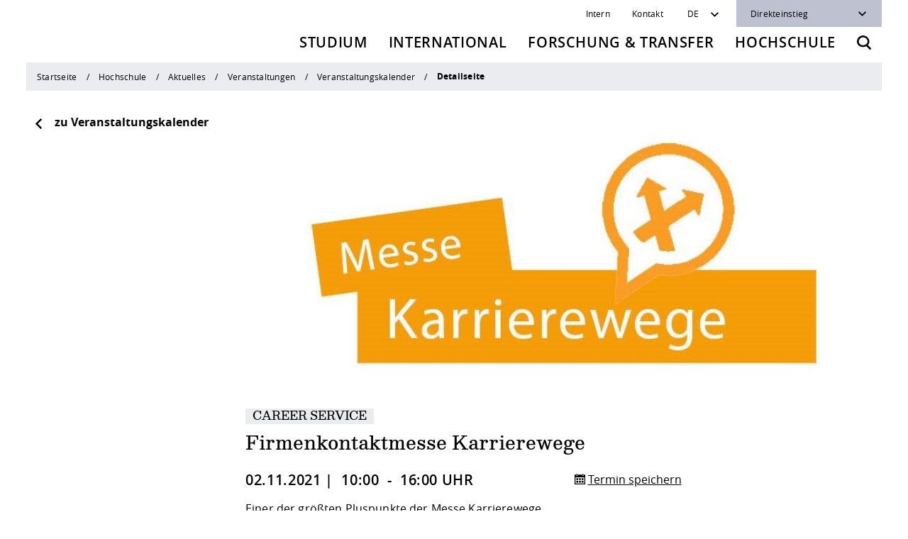

--- FILE ---
content_type: text/html; charset=utf-8
request_url: https://www.htw-dresden.de/hochschule/aktuelles/veranstaltungen/detailseite/firmenkontaktmesse-karrierewege
body_size: 16309
content:
<!DOCTYPE html>
<html lang="de" class="no-js">
<head>

<meta charset="utf-8">
<!-- 
	——————————————————————————————————
	|   Programming by +Pluswerk AG  |
	|     www.pluswerk.digital       |
	——————————————————————————————————

	This website is powered by TYPO3 - inspiring people to share!
	TYPO3 is a free open source Content Management Framework initially created by Kasper Skaarhoj and licensed under GNU/GPL.
	TYPO3 is copyright 1998-2026 of Kasper Skaarhoj. Extensions are copyright of their respective owners.
	Information and contribution at https://typo3.org/
-->



<title>Detailseite: HTW Dresden</title>
<meta http-equiv="x-ua-compatible" content="IE=edge">
<meta name="generator" content="TYPO3 CMS">
<meta name="viewport" content="width=device-width, initial-scale=1">
<meta name="robots" content="index,follow">
<meta name="description" content="Hochschule für Technik und Wirtschaft Dresden">
<meta property="og:url" content="https://www.htw-dresden.de/hochschule/aktuelles/veranstaltungen/detailseite/firmenkontaktmesse-karrierewege">
<meta property="og:title" content="Detailseite">
<meta name="twitter:card" content="summary">
<meta name="apple-mobile-web-app-capable" content="no">


<link rel="stylesheet" href="/_assets/1c5b82b87f1232935753d22a865b3e3c/entry-point/dist/css/htw.bundle.min.css?1768384377" media="all">




<script>
/*<![CDATA[*/
/*TS_inlineJS*/
// change body class to 'js'
var html = document.documentElement;
html.className = html.className.replace(/no-js/, 'js');

/*]]>*/
</script>

<link rel="apple-touch-icon" sizes="180x180" href="/_assets/1c5b82b87f1232935753d22a865b3e3c/theme/utils/favicon/assets/dist/apple-touch-icon.png"><link rel="icon" href="/_assets/1c5b82b87f1232935753d22a865b3e3c/theme/utils/favicon/assets/dist/favicon.svg"><link rel="icon" type="image/png" href="/_assets/1c5b82b87f1232935753d22a865b3e3c/theme/utils/favicon/assets/dist/favicon-16x16.png" sizes="16x16"><link rel="manifest" href="/_assets/1c5b82b87f1232935753d22a865b3e3c/theme/utils/favicon/assets/dist/site.webmanifest"><link rel="mask-icon" href="/_assets/1c5b82b87f1232935753d22a865b3e3c/theme/utils/favicon/assets/dist/safari-pinned-tab.svg" color="#5bbad5"><meta name="msapplication-TileColor" content="#ffffff"><meta name="theme-color" content="#ffffff">        <!-- Matomo -->
        <script>
        var _paq = window._paq = window._paq || [];
        /* tracker methods like "setCustomDimension" should be called before "trackPageView" */
        _paq.push(['disableCookies']);
        _paq.push(['trackPageView']);
        _paq.push(['enableLinkTracking']);
        (function() {
            var u="https://rmato.rz.htw-dresden.de/";
            _paq.push(['setTrackerUrl', u+'matomo.php']);
            _paq.push(['setSiteId', '1']);
            var d=document, g=d.createElement('script'), s=d.getElementsByTagName('script')[0];
            g.async=true; g.src=u+'matomo.js'; s.parentNode.insertBefore(g,s);
        })();
        </script>
        <!-- End Matomo Code -->
<link rel="canonical" href="https://www.htw-dresden.de/hochschule/aktuelles/veranstaltungen/detailseite/firmenkontaktmesse-karrierewege"/>
</head>
<body>


<div class="container">
    

<header class="htw_header htw_sticky" data-webpack-component="header">
    <div class="row htw_header__row">
        <div class="col-12 htw_header__col htw_header__col--logo">
            
                    <a class="htw_header__link" href="/" title="Zurück zur Startseite">
                        <span class="htw_logo htw_header__logo">
                          <img class="htw_logo__image" src="/_assets/1c5b82b87f1232935753d22a865b3e3c/theme/utils/logo/assets/dist/logo--image.png" alt="HTW Dresden">
                          <img class="htw_logo__text" src="/_assets/1c5b82b87f1232935753d22a865b3e3c/theme/utils/logo/assets/dist/logo--text.png" alt="Hochschule für Technik und Wirtschaft &mdash; University of applied sciences">
                        </span>
                    </a>
                

            <button class="htw_header__button htw_header__button--menu" aria-label="Öffnet oder schließt die Navigation" aria-expanded="false">
                <svg class="htw_header__icon htw_icon" role="img" width="20" height="20">
                    <use xlink:href="/_assets/1c5b82b87f1232935753d22a865b3e3c/theme/utils/icons/assets/dist/icons.min.svg#menu"></use>
                </svg>
            </button>
            <button class="htw_header__button htw_header__button--search"
                    aria-label="Öffnet die Suche"
                    data-toggle="modal" data-remote-target="#htw_modal--search"
                    data-remote-url="/hochschule/aktuelles/veranstaltungen/detailseite?tx_solr_PiSearch_Search%5Baction%5D=form&amp;tx_solr_PiSearch_Search%5Bcontroller%5D=Search&amp;type=1569315337&amp;cHash=d7d012240561b7c954ff90dd4fa7f4e8">
                <svg class="htw_header__icon htw_icon" role="img" width="20" height="20">
                    <use
                        xlink:href="/_assets/1c5b82b87f1232935753d22a865b3e3c/theme/utils/icons/assets/dist/icons.min.svg#search"></use>
                </svg>
            </button>
        </div>
        <div class="col-12 htw_header__col htw_header__col--navigation">
            



<nav class="htw_navigation htw_navigation--service" aria-label="Servicenavigation">
    <ul class="htw_navigation__items htw_navigation__items--internal">
        






    
    
        <li class="htw_navigation__item">
            
                    <a href="/intern" class="htw_navigation__link" data-internal-login>Intern</a>
                
        </li>
    
        <li class="htw_navigation__item">
            
                    <a href="/hochschule/kontakt-und-anfahrt/kontakt" class="htw_navigation__link">Kontakt</a>
                
        </li>
    



    </ul>
    <input type="hidden"
           class="htw_menu--service-menu--url"
           value="/hochschule/aktuelles/veranstaltungen/detailseite?tx_xmtemplateshtw_servicemenu%5Baction%5D=loadServiceMenu&amp;tx_xmtemplateshtw_servicemenu%5Bcontroller%5D=Page&amp;type=1571840627&amp;cHash=399758b86843653af2561f7af5c3a026"
    />
    <input type="hidden"
           class="htw_modal--internal-login--url"
           value="/hochschule/aktuelles/veranstaltungen/detailseite?tx_xmtemplateshtw_login%5Baction%5D=loginModal&amp;tx_xmtemplateshtw_login%5Bcontroller%5D=Page&amp;type=1569315933&amp;cHash=9d732cf5e0fc886abdbeaba915a95529"
    />

    <ul class="htw_navigation__items htw_navigation__items--options">
        


    <li class="htw_navigation__item">
        <div class="htw_dropdown htw_dropdown--language">

            
                
                    
                
            
                
            

            <button class="htw_dropdown__button" type="button" id="htw_dropdown--language" data-toggle="dropdown" aria-haspopup="true" aria-expanded="false" aria-label="Sprachwechsler">DE</button>
            <ul class="htw_dropdown__items dropdown-menu" aria-labelledby="htw_dropdown--language">
                
                    <li class="htw_dropdown__item">
                        
                                <a href="/hochschule/aktuelles/veranstaltungen/detailseite/firmenkontaktmesse-karrierewege" hreflang="de-DE"
                                   class="htw_dropdown__link htw_--active"><span
                                        class="sr-only">Deutsch</span>Deutsch</a>
                            
                    </li>
                
                    <li class="htw_dropdown__item">
                        
                                
                                        <a href="#htw_modal--language-error"
                                           hreflang="en-GB"
                                           data-toggle="modal"
                                           class="htw_dropdown__link">English</a>
                                    
                            
                    </li>
                
            </ul>
        </div>
    </li>



        

<li class="htw_navigation__item htw_navigation__item--direct-links">
    <div class="htw_dropdown htw_dropdown--dark htw_dropdown--direct-links">
        <button class="htw_dropdown__button" type="button" id="htw_dropdown--direct-links" data-toggle="dropdown"
                aria-haspopup="true" aria-expanded="false">
            Direkteinstieg
        </button>
        
            <ul class="htw_dropdown__items dropdown-menu" aria-labelledby="htw_dropdown--direct-links">
                
                    <li class="htw_dropdown__item">
                        <a href="/hochschule/organisation/bibliothek" class="htw_dropdown__link">Bibliothek</a>
                    </li>
                
                    <li class="htw_dropdown__item">
                        <a href="/hochschule/organisation/zid" class="htw_dropdown__link">ZID (Rechenzentrum)</a>
                    </li>
                
                    <li class="htw_dropdown__item">
                        <a href="/die-htw-dresden/karriere" class="htw_dropdown__link">Stellenangebote</a>
                    </li>
                
                    <li class="htw_dropdown__item">
                        <a href="/studium/campusleben/hochschulsport" class="htw_dropdown__link">Hochschulsport</a>
                    </li>
                
                    <li class="htw_dropdown__item">
                        <a href="/studium/im-studium/qualifizierungsangebote-und-fremdsprachen/zentrum-fuer-fremdsprachen" class="htw_dropdown__link">Fremdsprachen</a>
                    </li>
                
                    <li class="htw_dropdown__item">
                        <a href="/hochschule/lehre-an-der-htw-dresden/beratung-und-service/online-lehre" class="htw_dropdown__link">Online-Lehre</a>
                    </li>
                
                    <li class="htw_dropdown__item">
                        <a href="/hochschule/organisation/gremien-und-vertretungen" class="htw_dropdown__link">StuRa</a>
                    </li>
                
            </ul>
        
    </div>
</li>



    </ul>
</nav>



            


<nav class="htw_navigation htw_navigation--main" aria-label="Hauptnavigation">
    
        <ul class="htw_navigation__items">
            
                
    
    
            <li class="htw_navigation__item htw_mega-dropdown">
                <button id="htw_mega-dropdown__button--2"
                        class="htw_mega-dropdown__button"
                        aria-expanded="false"
                        aria-controls="htw_mega-dropdown__content--">
                    Studium
                </button>

                <ul id="htw_mega-dropdown__content--"
                    class="htw_mega-dropdown__content htw_mega-dropdown__items htw_--level-01"
                    aria-labelledby="htw_mega-dropdown__button--">
                    <li>
                        <button class="htw_mega-dropdown__back htw_mega-dropdown__back--mainmenu">
                            Zurück
                        </button>
                    </li>

                    
                        
    

    <li class="htw_mega-dropdown__item" data-uid="6">
        
        

        

        
                
                <a href="/studium/vor-dem-studium"
                   class="htw_mega-dropdown__link ">
                    Vor dem Studium
                </a>
            

        
        
                
                <button class="htw_mega-dropdown__button--submenu" aria-expanded="false"
                        aria-label="Zeige &#039;Vor dem Studium&#039;-Untermenüpunkte">
                </button>

                <ul class="htw_mega-dropdown__items htw_--level-02">
                    <li class="htw_mega-dropdown__item">
                        <button class="htw_mega-dropdown__back htw_mega-dropdown__back--submenu">
                            Zurück zu &quot;Studium&quot;
                        </button>
                    </li>
                    <li class="htw_mega-dropdown__item">
                        <strong class="htw_mega-dropdown__title">Vor dem Studium</strong>
                    </li>

                    
                        
                        
    

    <li class="htw_mega-dropdown__item" data-uid="5440">
        
        

        

        
                
                <a href="/studium/vor-dem-studium/zukunft-studieren"
                   class="htw_mega-dropdown__link ">
                    Zukunft studieren
                </a>
            

        
        
                
                
            
    </li>

                    
                        
                        
    

    <li class="htw_mega-dropdown__item" data-uid="338">
        
        

        

        
                
                <a href="/studium/vor-dem-studium/angebote-zur-studienorientierung"
                   class="htw_mega-dropdown__link ">
                    Angebote zur Studienorientierung
                </a>
            

        
        
                
                
                    <button class="htw_mega-dropdown__button--submenu" aria-expanded="false"
                            aria-label="Zeige &#039;Angebote zur Studienorientierung&#039;-Untermenüpunkte"
                            data-url="/hochschule/aktuelles/veranstaltungen/detailseite?tx_xmtemplateshtw_submenu%5Baction%5D=loadSubmenu&amp;tx_xmtemplateshtw_submenu%5Bcontroller%5D=Page&amp;tx_xmtemplateshtw_submenu%5Blevel%5D=3&amp;tx_xmtemplateshtw_submenu%5Bpage%5D=338&amp;type=1565073698&amp;cHash=14b53db3c1f31054ebdfc6d443ff3ad0">
                    </button>
                
            
    </li>

                    
                        
                        
    

    <li class="htw_mega-dropdown__item" data-uid="11">
        
        

        

        
                
                <a href="/studium/vor-dem-studium/studienangebot"
                   class="htw_mega-dropdown__link ">
                    Studienangebot
                </a>
            

        
        
                
                
                    <button class="htw_mega-dropdown__button--submenu" aria-expanded="false"
                            aria-label="Zeige &#039;Studienangebot&#039;-Untermenüpunkte"
                            data-url="/hochschule/aktuelles/veranstaltungen/detailseite?tx_xmtemplateshtw_submenu%5Baction%5D=loadSubmenu&amp;tx_xmtemplateshtw_submenu%5Bcontroller%5D=Page&amp;tx_xmtemplateshtw_submenu%5Blevel%5D=3&amp;tx_xmtemplateshtw_submenu%5Bpage%5D=11&amp;type=1565073698&amp;cHash=4cc49add3e05d9addc38fc609f419938">
                    </button>
                
            
    </li>

                    
                        
                        
    

    <li class="htw_mega-dropdown__item" data-uid="13">
        
        

        

        
                
                <a href="/studium/vor-dem-studium/bewerbung-und-zulassung"
                   class="htw_mega-dropdown__link ">
                    Bewerbung und Zulassung
                </a>
            

        
        
                
                
                    <button class="htw_mega-dropdown__button--submenu" aria-expanded="false"
                            aria-label="Zeige &#039;Bewerbung und Zulassung&#039;-Untermenüpunkte"
                            data-url="/hochschule/aktuelles/veranstaltungen/detailseite?tx_xmtemplateshtw_submenu%5Baction%5D=loadSubmenu&amp;tx_xmtemplateshtw_submenu%5Bcontroller%5D=Page&amp;tx_xmtemplateshtw_submenu%5Blevel%5D=3&amp;tx_xmtemplateshtw_submenu%5Bpage%5D=13&amp;type=1565073698&amp;cHash=abda6bf05727bd5977447747ce8207bf">
                    </button>
                
            
    </li>

                    
                        
                        
    

    <li class="htw_mega-dropdown__item" data-uid="354">
        
        

        

        
                
                <a href="/studium/vor-dem-studium/vorbereitung-auf-das-studium"
                   class="htw_mega-dropdown__link ">
                    Vorbereitung auf das Studium
                </a>
            

        
        
                
                
                    <button class="htw_mega-dropdown__button--submenu" aria-expanded="false"
                            aria-label="Zeige &#039;Vorbereitung auf das Studium&#039;-Untermenüpunkte"
                            data-url="/hochschule/aktuelles/veranstaltungen/detailseite?tx_xmtemplateshtw_submenu%5Baction%5D=loadSubmenu&amp;tx_xmtemplateshtw_submenu%5Bcontroller%5D=Page&amp;tx_xmtemplateshtw_submenu%5Blevel%5D=3&amp;tx_xmtemplateshtw_submenu%5Bpage%5D=354&amp;type=1565073698&amp;cHash=0dae42d2e01b914ab763589e957a530e">
                    </button>
                
            
    </li>

                    
                        
                        
    

    <li class="htw_mega-dropdown__item" data-uid="337">
        
        

        

        
                
                <a href="/studium/checkliste-zum-studienstart"
                   class="htw_mega-dropdown__link ">
                    Checkliste zum Studienstart
                </a>
            

        
        
                
                
            
    </li>

                    
                </ul>
            
    </li>

                        
                        
                    
                        
    

    <li class="htw_mega-dropdown__item" data-uid="358">
        
        

        

        
                
                <a class="htw_mega-dropdown__link " href="/studium/im-studium/mein-studium-persoenlicher-bereich">
                    Im Studium
                </a>
            

        
        
                
                <button class="htw_mega-dropdown__button--submenu" aria-expanded="false"
                        aria-label="Zeige &#039;Im Studium&#039;-Untermenüpunkte">
                </button>

                <ul class="htw_mega-dropdown__items htw_--level-02">
                    <li class="htw_mega-dropdown__item">
                        <button class="htw_mega-dropdown__back htw_mega-dropdown__back--submenu">
                            Zurück zu &quot;Studium&quot;
                        </button>
                    </li>
                    <li class="htw_mega-dropdown__item">
                        <strong class="htw_mega-dropdown__title">Im Studium</strong>
                    </li>

                    
                        
                        
    

    <li class="htw_mega-dropdown__item" data-uid="360">
        
        

        

        
                
                <a href="/studium/im-studium/mein-studium-persoenlicher-bereich"
                   class="htw_mega-dropdown__link ">
                    Mein Studium - Persönlicher Bereich
                </a>
            

        
        
                
                
                    <button class="htw_mega-dropdown__button--submenu" aria-expanded="false"
                            aria-label="Zeige &#039;Mein Studium - Persönlicher Bereich&#039;-Untermenüpunkte"
                            data-url="/hochschule/aktuelles/veranstaltungen/detailseite?tx_xmtemplateshtw_submenu%5Baction%5D=loadSubmenu&amp;tx_xmtemplateshtw_submenu%5Bcontroller%5D=Page&amp;tx_xmtemplateshtw_submenu%5Blevel%5D=3&amp;tx_xmtemplateshtw_submenu%5Bpage%5D=360&amp;type=1565073698&amp;cHash=c0579eb130f672700626f33d9a8715a6">
                    </button>
                
            
    </li>

                    
                        
                        
    

    <li class="htw_mega-dropdown__item" data-uid="361">
        
        

        

        
                
                <a href="/studium/im-studium/studierendenservice"
                   class="htw_mega-dropdown__link ">
                    Studierendenservice
                </a>
            

        
        
                
                
                    <button class="htw_mega-dropdown__button--submenu" aria-expanded="false"
                            aria-label="Zeige &#039;Studierendenservice&#039;-Untermenüpunkte"
                            data-url="/hochschule/aktuelles/veranstaltungen/detailseite?tx_xmtemplateshtw_submenu%5Baction%5D=loadSubmenu&amp;tx_xmtemplateshtw_submenu%5Bcontroller%5D=Page&amp;tx_xmtemplateshtw_submenu%5Blevel%5D=3&amp;tx_xmtemplateshtw_submenu%5Bpage%5D=361&amp;type=1565073698&amp;cHash=71236da2fd3058bae722d448350fbe65">
                    </button>
                
            
    </li>

                    
                        
                        
    

    <li class="htw_mega-dropdown__item" data-uid="980">
        
        

        

        
                
                <a href="/studium/im-studium/stunden-und-raumplanung"
                   class="htw_mega-dropdown__link ">
                    Stunden- und Raumplanung
                </a>
            

        
        
                
                
                    <button class="htw_mega-dropdown__button--submenu" aria-expanded="false"
                            aria-label="Zeige &#039;Stunden- und Raumplanung&#039;-Untermenüpunkte"
                            data-url="/hochschule/aktuelles/veranstaltungen/detailseite?tx_xmtemplateshtw_submenu%5Baction%5D=loadSubmenu&amp;tx_xmtemplateshtw_submenu%5Bcontroller%5D=Page&amp;tx_xmtemplateshtw_submenu%5Blevel%5D=3&amp;tx_xmtemplateshtw_submenu%5Bpage%5D=980&amp;type=1565073698&amp;cHash=59f438cda9aeba4bc76da54562d0dc9d">
                    </button>
                
            
    </li>

                    
                        
                        
    

    <li class="htw_mega-dropdown__item" data-uid="362">
        
        

        

        
                
                <a href="/studium/im-studium/pruefungsangelegenheiten"
                   class="htw_mega-dropdown__link ">
                    Prüfungsangelegenheiten
                </a>
            

        
        
                
                
                    <button class="htw_mega-dropdown__button--submenu" aria-expanded="false"
                            aria-label="Zeige &#039;Prüfungsangelegenheiten&#039;-Untermenüpunkte"
                            data-url="/hochschule/aktuelles/veranstaltungen/detailseite?tx_xmtemplateshtw_submenu%5Baction%5D=loadSubmenu&amp;tx_xmtemplateshtw_submenu%5Bcontroller%5D=Page&amp;tx_xmtemplateshtw_submenu%5Blevel%5D=3&amp;tx_xmtemplateshtw_submenu%5Bpage%5D=362&amp;type=1565073698&amp;cHash=2dffd900721e890162acc83a4710d872">
                    </button>
                
            
    </li>

                    
                        
                        
    

    <li class="htw_mega-dropdown__item" data-uid="363">
        
        

        

        
                
                <a href="/studium/im-studium/ordnungen-und-satzungen"
                   class="htw_mega-dropdown__link ">
                    Studien- und Prüfungsordnungen
                </a>
            

        
        
                
                
                    <button class="htw_mega-dropdown__button--submenu" aria-expanded="false"
                            aria-label="Zeige &#039;Studien- und Prüfungsordnungen&#039;-Untermenüpunkte"
                            data-url="/hochschule/aktuelles/veranstaltungen/detailseite?tx_xmtemplateshtw_submenu%5Baction%5D=loadSubmenu&amp;tx_xmtemplateshtw_submenu%5Bcontroller%5D=Page&amp;tx_xmtemplateshtw_submenu%5Blevel%5D=3&amp;tx_xmtemplateshtw_submenu%5Bpage%5D=363&amp;type=1565073698&amp;cHash=488ae5e220a9e1eeba2f23a81dd4d859">
                    </button>
                
            
    </li>

                    
                        
                        
    

    <li class="htw_mega-dropdown__item" data-uid="364">
        
        

        

        
                
                <a href="/studium/im-studium/studienbegleitung-mathematik-und-physik"
                   class="htw_mega-dropdown__link ">
                    Studienbegleitung Mathematik und Physik
                </a>
            

        
        
                
                
                    <button class="htw_mega-dropdown__button--submenu" aria-expanded="false"
                            aria-label="Zeige &#039;Studienbegleitung Mathematik und Physik&#039;-Untermenüpunkte"
                            data-url="/hochschule/aktuelles/veranstaltungen/detailseite?tx_xmtemplateshtw_submenu%5Baction%5D=loadSubmenu&amp;tx_xmtemplateshtw_submenu%5Bcontroller%5D=Page&amp;tx_xmtemplateshtw_submenu%5Blevel%5D=3&amp;tx_xmtemplateshtw_submenu%5Bpage%5D=364&amp;type=1565073698&amp;cHash=08f3d2c769387e3baaa80aff86a9c66b">
                    </button>
                
            
    </li>

                    
                        
                        
    

    <li class="htw_mega-dropdown__item" data-uid="365">
        
        

        

        
                
                <a href="/studium/im-studium/digitales-lernen-und-ki"
                   class="htw_mega-dropdown__link ">
                    Digitales Lernen und KI
                </a>
            

        
        
                
                
            
    </li>

                    
                        
                        
    

    <li class="htw_mega-dropdown__item" data-uid="366">
        
        

        

        
                
                <a href="/studium/im-studium/qualifizierungsangebote-und-fremdsprachen"
                   class="htw_mega-dropdown__link ">
                    Qualifizierungsangebote und Fremdsprachen
                </a>
            

        
        
                
                
                    <button class="htw_mega-dropdown__button--submenu" aria-expanded="false"
                            aria-label="Zeige &#039;Qualifizierungsangebote und Fremdsprachen&#039;-Untermenüpunkte"
                            data-url="/hochschule/aktuelles/veranstaltungen/detailseite?tx_xmtemplateshtw_submenu%5Baction%5D=loadSubmenu&amp;tx_xmtemplateshtw_submenu%5Bcontroller%5D=Page&amp;tx_xmtemplateshtw_submenu%5Blevel%5D=3&amp;tx_xmtemplateshtw_submenu%5Bpage%5D=366&amp;type=1565073698&amp;cHash=9b9fa5726a1604b47f3f2f2c8e82bc30">
                    </button>
                
            
    </li>

                    
                        
                        
    

    <li class="htw_mega-dropdown__item" data-uid="367">
        
        

        

        
                
                <a href="https://jobboerse.htw-dresden.de"
                   class="htw_mega-dropdown__link ">
                    Jobs, Praktika, Diplomarbeiten
                </a>
            

        
        
                
                
            
    </li>

                    
                </ul>
            
    </li>

                        
                        
                    
                        
    

    <li class="htw_mega-dropdown__item" data-uid="8">
        
        

        

        
                
                <a href="/studium/nach-dem-studium"
                   class="htw_mega-dropdown__link ">
                    Nach dem Studium
                </a>
            

        
        
                
                <button class="htw_mega-dropdown__button--submenu" aria-expanded="false"
                        aria-label="Zeige &#039;Nach dem Studium&#039;-Untermenüpunkte">
                </button>

                <ul class="htw_mega-dropdown__items htw_--level-02">
                    <li class="htw_mega-dropdown__item">
                        <button class="htw_mega-dropdown__back htw_mega-dropdown__back--submenu">
                            Zurück zu &quot;Studium&quot;
                        </button>
                    </li>
                    <li class="htw_mega-dropdown__item">
                        <strong class="htw_mega-dropdown__title">Nach dem Studium</strong>
                    </li>

                    
                        
                        
    

    <li class="htw_mega-dropdown__item" data-uid="372">
        
        

        

        
                
                <a href="/studium/nach-dem-studium/alumni-service"
                   class="htw_mega-dropdown__link ">
                    Alumni-Service
                </a>
            

        
        
                
                
                    <button class="htw_mega-dropdown__button--submenu" aria-expanded="false"
                            aria-label="Zeige &#039;Alumni-Service&#039;-Untermenüpunkte"
                            data-url="/hochschule/aktuelles/veranstaltungen/detailseite?tx_xmtemplateshtw_submenu%5Baction%5D=loadSubmenu&amp;tx_xmtemplateshtw_submenu%5Bcontroller%5D=Page&amp;tx_xmtemplateshtw_submenu%5Blevel%5D=3&amp;tx_xmtemplateshtw_submenu%5Bpage%5D=372&amp;type=1565073698&amp;cHash=c1e70799bb6e2e611fee4f5aabd1abf5">
                    </button>
                
            
    </li>

                    
                        
                        
    

    <li class="htw_mega-dropdown__item" data-uid="373">
        
        

        

        
                
                <a class="htw_mega-dropdown__link " href="/promotion">
                    Forschung und Promotion
                </a>
            

        
        
                
                
            
    </li>

                    
                </ul>
            
    </li>

                        
                        
                    
                        
    

    <li class="htw_mega-dropdown__item" data-uid="9">
        
        

        

        
                
                <a href="/studium/beratung"
                   class="htw_mega-dropdown__link ">
                    Beratungsangebote
                </a>
            

        
        
                
                <button class="htw_mega-dropdown__button--submenu" aria-expanded="false"
                        aria-label="Zeige &#039;Beratungsangebote&#039;-Untermenüpunkte">
                </button>

                <ul class="htw_mega-dropdown__items htw_--level-02">
                    <li class="htw_mega-dropdown__item">
                        <button class="htw_mega-dropdown__back htw_mega-dropdown__back--submenu">
                            Zurück zu &quot;Studium&quot;
                        </button>
                    </li>
                    <li class="htw_mega-dropdown__item">
                        <strong class="htw_mega-dropdown__title">Beratungsangebote</strong>
                    </li>

                    
                        
                        
    

    <li class="htw_mega-dropdown__item" data-uid="374">
        
        

        

        
                
                <a href="/studium/beratung/allgemeine-studienberatung"
                   class="htw_mega-dropdown__link ">
                    Allgemeine Studienberatung
                </a>
            

        
        
                
                
            
    </li>

                    
                        
                        
    

    <li class="htw_mega-dropdown__item" data-uid="375">
        
        

        

        
                
                <a href="/studium/beratung/studienfachberatung"
                   class="htw_mega-dropdown__link ">
                    Studienfachberatungen
                </a>
            

        
        
                
                
            
    </li>

                    
                        
                        
    

    <li class="htw_mega-dropdown__item" data-uid="376">
        
        

        

        
                
                <a href="/studium/beratung/finanzierung-und-wohnen"
                   class="htw_mega-dropdown__link ">
                    Finanzieren, Wohnen, Krankenversicherung
                </a>
            

        
        
                
                
                    <button class="htw_mega-dropdown__button--submenu" aria-expanded="false"
                            aria-label="Zeige &#039;Finanzieren, Wohnen, Krankenversicherung&#039;-Untermenüpunkte"
                            data-url="/hochschule/aktuelles/veranstaltungen/detailseite?tx_xmtemplateshtw_submenu%5Baction%5D=loadSubmenu&amp;tx_xmtemplateshtw_submenu%5Bcontroller%5D=Page&amp;tx_xmtemplateshtw_submenu%5Blevel%5D=3&amp;tx_xmtemplateshtw_submenu%5Bpage%5D=376&amp;type=1565073698&amp;cHash=10b318093740ae456a445b11a7936ac9">
                    </button>
                
            
    </li>

                    
                        
                        
    

    <li class="htw_mega-dropdown__item" data-uid="377">
        
        

        

        
                
                <a class="htw_mega-dropdown__link " href="/international/wege-ins-ausland">
                    Studieren im Ausland
                </a>
            

        
        
                
                
            
    </li>

                    
                        
                        
    

    <li class="htw_mega-dropdown__item" data-uid="378">
        
        

        

        
                
                <a href="/studium/beratung/studieren-in-besonderen-lebenslagen-oder-notlagen"
                   class="htw_mega-dropdown__link ">
                    Studieren in besonderen Lebenslagen oder Notlagen
                </a>
            

        
        
                
                
            
    </li>

                    
                        
                        
    

    <li class="htw_mega-dropdown__item" data-uid="379">
        
        

        

        
                
                <a href="https://www.studentenwerk-dresden.de/soziales/"
                   class="htw_mega-dropdown__link ">
                    Beratungsangebote des Studentenwerk Dresden
                </a>
            

        
        
                
                
            
    </li>

                    
                        
                        
    

    <li class="htw_mega-dropdown__item" data-uid="1552">
        
        

        

        
                
                <a href="/studium/beratung/angebote-der-agentur-fuer-arbeit"
                   class="htw_mega-dropdown__link ">
                    Angebote der Agentur für Arbeit
                </a>
            

        
        
                
                
            
    </li>

                    
                </ul>
            
    </li>

                        
                        
                    
                        
    

    <li class="htw_mega-dropdown__item" data-uid="10">
        
        

        

        
                
                <a href="/studium/campusleben"
                   class="htw_mega-dropdown__link ">
                    Campusleben
                </a>
            

        
        
                
                <button class="htw_mega-dropdown__button--submenu" aria-expanded="false"
                        aria-label="Zeige &#039;Campusleben&#039;-Untermenüpunkte">
                </button>

                <ul class="htw_mega-dropdown__items htw_--level-02">
                    <li class="htw_mega-dropdown__item">
                        <button class="htw_mega-dropdown__back htw_mega-dropdown__back--submenu">
                            Zurück zu &quot;Studium&quot;
                        </button>
                    </li>
                    <li class="htw_mega-dropdown__item">
                        <strong class="htw_mega-dropdown__title">Campusleben</strong>
                    </li>

                    
                        
                        
    

    <li class="htw_mega-dropdown__item" data-uid="390">
        
        

        

        
                
                <a href="/studium/campusleben/hochschulsport"
                   class="htw_mega-dropdown__link ">
                    Hochschulsport
                </a>
            

        
        
                
                
                    <button class="htw_mega-dropdown__button--submenu" aria-expanded="false"
                            aria-label="Zeige &#039;Hochschulsport&#039;-Untermenüpunkte"
                            data-url="/hochschule/aktuelles/veranstaltungen/detailseite?tx_xmtemplateshtw_submenu%5Baction%5D=loadSubmenu&amp;tx_xmtemplateshtw_submenu%5Bcontroller%5D=Page&amp;tx_xmtemplateshtw_submenu%5Blevel%5D=3&amp;tx_xmtemplateshtw_submenu%5Bpage%5D=390&amp;type=1565073698&amp;cHash=393d3190f1a526c57bfdb5e60dd67185">
                    </button>
                
            
    </li>

                    
                        
                        
    

    <li class="htw_mega-dropdown__item" data-uid="392">
        
        

        

        
                
                <a href="/studium/campusleben/ehrenamtliches-engagement"
                   class="htw_mega-dropdown__link ">
                    Ehrenamtliches Engagement
                </a>
            

        
        
                
                
                    <button class="htw_mega-dropdown__button--submenu" aria-expanded="false"
                            aria-label="Zeige &#039;Ehrenamtliches Engagement&#039;-Untermenüpunkte"
                            data-url="/hochschule/aktuelles/veranstaltungen/detailseite?tx_xmtemplateshtw_submenu%5Baction%5D=loadSubmenu&amp;tx_xmtemplateshtw_submenu%5Bcontroller%5D=Page&amp;tx_xmtemplateshtw_submenu%5Blevel%5D=3&amp;tx_xmtemplateshtw_submenu%5Bpage%5D=392&amp;type=1565073698&amp;cHash=83c97cfcd7b70b39bc40845089fca67f">
                    </button>
                
            
    </li>

                    
                        
                        
    

    <li class="htw_mega-dropdown__item" data-uid="7908">
        
        

        

        
                
                <a href="/studium/campusmusik"
                   class="htw_mega-dropdown__link ">
                    Musizieren an der HTW Dresden
                </a>
            

        
        
                
                
            
    </li>

                    
                        
                        
    

    <li class="htw_mega-dropdown__item" data-uid="393">
        
        

        

        
                
                <a href="/studium/campusleben/dresden-und-umgebung"
                   class="htw_mega-dropdown__link ">
                    Dresden und Umgebung
                </a>
            

        
        
                
                
            
    </li>

                    
                </ul>
            
    </li>

                        
                        
<li class="htw_mega-dropdown__item d-none d-lg-block"><a href="/studium/vor-dem-studium/bewerbung-und-zulassung" class="htw_header-banner"><span class="htw_header-banner__text">Jetzt bewerben</span></a></li>


                    
                        
    

    <li class="htw_mega-dropdown__item" data-uid="359">
        
        

        

        
                
                <a href="/studium/career-service"
                   class="htw_mega-dropdown__link ">
                    Career Service
                </a>
            

        
        
                
                <button class="htw_mega-dropdown__button--submenu" aria-expanded="false"
                        aria-label="Zeige &#039;Career Service&#039;-Untermenüpunkte">
                </button>

                <ul class="htw_mega-dropdown__items htw_--level-02">
                    <li class="htw_mega-dropdown__item">
                        <button class="htw_mega-dropdown__back htw_mega-dropdown__back--submenu">
                            Zurück zu &quot;Studium&quot;
                        </button>
                    </li>
                    <li class="htw_mega-dropdown__item">
                        <strong class="htw_mega-dropdown__title">Career Service</strong>
                    </li>

                    
                        
                        
    

    <li class="htw_mega-dropdown__item" data-uid="385">
        
        

        

        
                
                <a href="/studium/career-service/coaching"
                   class="htw_mega-dropdown__link ">
                    Berufsorientierung &amp; Beratung
                </a>
            

        
        
                
                
                    <button class="htw_mega-dropdown__button--submenu" aria-expanded="false"
                            aria-label="Zeige &#039;Berufsorientierung &amp; Beratung&#039;-Untermenüpunkte"
                            data-url="/hochschule/aktuelles/veranstaltungen/detailseite?tx_xmtemplateshtw_submenu%5Baction%5D=loadSubmenu&amp;tx_xmtemplateshtw_submenu%5Bcontroller%5D=Page&amp;tx_xmtemplateshtw_submenu%5Blevel%5D=3&amp;tx_xmtemplateshtw_submenu%5Bpage%5D=385&amp;type=1565073698&amp;cHash=e1c6c29679df5648ff3b2b2ee3a1b340">
                    </button>
                
            
    </li>

                    
                        
                        
    

    <li class="htw_mega-dropdown__item" data-uid="764">
        
        

        

        
                
                <a href="/studium/career-service/angebote-workshops"
                   class="htw_mega-dropdown__link ">
                    Angebote &amp; Workshops
                </a>
            

        
        
                
                
                    <button class="htw_mega-dropdown__button--submenu" aria-expanded="false"
                            aria-label="Zeige &#039;Angebote &amp; Workshops&#039;-Untermenüpunkte"
                            data-url="/hochschule/aktuelles/veranstaltungen/detailseite?tx_xmtemplateshtw_submenu%5Baction%5D=loadSubmenu&amp;tx_xmtemplateshtw_submenu%5Bcontroller%5D=Page&amp;tx_xmtemplateshtw_submenu%5Blevel%5D=3&amp;tx_xmtemplateshtw_submenu%5Bpage%5D=764&amp;type=1565073698&amp;cHash=cd2ad592e82ca785849bd48b808d0e30">
                    </button>
                
            
    </li>

                    
                        
                        
    

    <li class="htw_mega-dropdown__item" data-uid="386">
        
        

        

        
                
                <a href="/studium/career-service/vernetzung-veranstaltungen"
                   class="htw_mega-dropdown__link ">
                    Vernetzung &amp; Veranstaltungen
                </a>
            

        
        
                
                
            
    </li>

                    
                        
                        
    

    <li class="htw_mega-dropdown__item" data-uid="2248">
        
        

        

        
                
                <a href="https://jobboerse.htw-dresden.de"
                   class="htw_mega-dropdown__link ">
                    Jobbörse HTW Dresden
                </a>
            

        
        
                
                
            
    </li>

                    
                        
                        
    

    <li class="htw_mega-dropdown__item" data-uid="8445">
        
        

        

        
                
                <a href="https://www.htw-dresden.de/dstip"
                   class="htw_mega-dropdown__link ">
                    Deutschlandstipendium
                </a>
            

        
        
                
                
            
    </li>

                    
                </ul>
            
    </li>

                        
                        
                    
                </ul>
            </li>
        

            
                
    
    
            <li class="htw_navigation__item htw_mega-dropdown">
                <button id="htw_mega-dropdown__button--4"
                        class="htw_mega-dropdown__button"
                        aria-expanded="false"
                        aria-controls="htw_mega-dropdown__content--">
                    International
                </button>

                <ul id="htw_mega-dropdown__content--"
                    class="htw_mega-dropdown__content htw_mega-dropdown__items htw_--level-01"
                    aria-labelledby="htw_mega-dropdown__button--">
                    <li>
                        <button class="htw_mega-dropdown__back htw_mega-dropdown__back--mainmenu">
                            Zurück
                        </button>
                    </li>

                    
                        
    

    <li class="htw_mega-dropdown__item" data-uid="209">
        
        

        

        
                
                <a href="/international/internationales-profil"
                   class="htw_mega-dropdown__link ">
                    Internationales Profil
                </a>
            

        
        
                
                <button class="htw_mega-dropdown__button--submenu" aria-expanded="false"
                        aria-label="Zeige &#039;Internationales Profil&#039;-Untermenüpunkte">
                </button>

                <ul class="htw_mega-dropdown__items htw_--level-02">
                    <li class="htw_mega-dropdown__item">
                        <button class="htw_mega-dropdown__back htw_mega-dropdown__back--submenu">
                            Zurück zu &quot;International&quot;
                        </button>
                    </li>
                    <li class="htw_mega-dropdown__item">
                        <strong class="htw_mega-dropdown__title">Internationales Profil</strong>
                    </li>

                    
                        
                        
    

    <li class="htw_mega-dropdown__item" data-uid="8673">
        
        

        

        
                
                <a href="/international/strategie/zahlen-und-fakten"
                   class="htw_mega-dropdown__link ">
                    Zahlen und Fakten
                </a>
            

        
        
                
                
            
    </li>

                    
                        
                        
    

    <li class="htw_mega-dropdown__item" data-uid="213">
        
        

        

        
                
                <a href="/international/strategie"
                   class="htw_mega-dropdown__link ">
                    Strategien
                </a>
            

        
        
                
                
            
    </li>

                    
                        
                        
    

    <li class="htw_mega-dropdown__item" data-uid="216">
        
        

        

        
                
                <a href="/international/internationales-profil/partnerschaften"
                   class="htw_mega-dropdown__link ">
                    Partnerschaften
                </a>
            

        
        
                
                
                    <button class="htw_mega-dropdown__button--submenu" aria-expanded="false"
                            aria-label="Zeige &#039;Partnerschaften&#039;-Untermenüpunkte"
                            data-url="/hochschule/aktuelles/veranstaltungen/detailseite?tx_xmtemplateshtw_submenu%5Baction%5D=loadSubmenu&amp;tx_xmtemplateshtw_submenu%5Bcontroller%5D=Page&amp;tx_xmtemplateshtw_submenu%5Blevel%5D=3&amp;tx_xmtemplateshtw_submenu%5Bpage%5D=216&amp;type=1565073698&amp;cHash=0b70c1662c05af149d55910df1467b3c">
                    </button>
                
            
    </li>

                    
                </ul>
            
    </li>

                        
                        
                    
                        
    

    <li class="htw_mega-dropdown__item" data-uid="211">
        
        

        

        
                
                <a href="/international/wege-ins-ausland"
                   class="htw_mega-dropdown__link ">
                    Wege ins Ausland
                </a>
            

        
        
                
                <button class="htw_mega-dropdown__button--submenu" aria-expanded="false"
                        aria-label="Zeige &#039;Wege ins Ausland&#039;-Untermenüpunkte">
                </button>

                <ul class="htw_mega-dropdown__items htw_--level-02">
                    <li class="htw_mega-dropdown__item">
                        <button class="htw_mega-dropdown__back htw_mega-dropdown__back--submenu">
                            Zurück zu &quot;International&quot;
                        </button>
                    </li>
                    <li class="htw_mega-dropdown__item">
                        <strong class="htw_mega-dropdown__title">Wege ins Ausland</strong>
                    </li>

                    
                        
                        
    

    <li class="htw_mega-dropdown__item" data-uid="1785">
        
        

        

        
                
                <a class="htw_mega-dropdown__link " href="/international/wege-ins-ausland">
                    Studienaufenthalt
                </a>
            

        
        
                
                
                    <button class="htw_mega-dropdown__button--submenu" aria-expanded="false"
                            aria-label="Zeige &#039;Studienaufenthalt&#039;-Untermenüpunkte"
                            data-url="/hochschule/aktuelles/veranstaltungen/detailseite?tx_xmtemplateshtw_submenu%5Baction%5D=loadSubmenu&amp;tx_xmtemplateshtw_submenu%5Bcontroller%5D=Page&amp;tx_xmtemplateshtw_submenu%5Blevel%5D=3&amp;tx_xmtemplateshtw_submenu%5Bpage%5D=1785&amp;type=1565073698&amp;cHash=b0d4ee76b900588525f7f99a85d34619">
                    </button>
                
            
    </li>

                    
                        
                        
    

    <li class="htw_mega-dropdown__item" data-uid="223">
        
        

        

        
                
                <a href="/international/wege-ins-ausland/praktikum"
                   class="htw_mega-dropdown__link ">
                    Auslandspraktikum
                </a>
            

        
        
                
                
            
    </li>

                    
                        
                        
    

    <li class="htw_mega-dropdown__item" data-uid="224">
        
        

        

        
                
                <a href="/international/wege-ins-ausland/studienreisen"
                   class="htw_mega-dropdown__link ">
                    Studienreisen und Sommerschulen
                </a>
            

        
        
                
                
                    <button class="htw_mega-dropdown__button--submenu" aria-expanded="false"
                            aria-label="Zeige &#039;Studienreisen und Sommerschulen&#039;-Untermenüpunkte"
                            data-url="/hochschule/aktuelles/veranstaltungen/detailseite?tx_xmtemplateshtw_submenu%5Baction%5D=loadSubmenu&amp;tx_xmtemplateshtw_submenu%5Bcontroller%5D=Page&amp;tx_xmtemplateshtw_submenu%5Blevel%5D=3&amp;tx_xmtemplateshtw_submenu%5Bpage%5D=224&amp;type=1565073698&amp;cHash=e42030a6d1c12c73c9217132f3ee55bd">
                    </button>
                
            
    </li>

                    
                        
                        
    

    <li class="htw_mega-dropdown__item" data-uid="5781">
        
        

        

        
                
                <a href="/international/wege-ins-ausland/zertifikat-interkulturelle-kompetenzen"
                   class="htw_mega-dropdown__link ">
                    Zertifikat Interkulturelle Kompetenz
                </a>
            

        
        
                
                
            
    </li>

                    
                        
                        
    

    <li class="htw_mega-dropdown__item" data-uid="225">
        
        

        

        
                
                <a href="/international/wege-ins-ausland/lehren-forschen-und-weiterbilden-im-ausland"
                   class="htw_mega-dropdown__link ">
                    Lehren, Forschen und Weiterbilden im Ausland
                </a>
            

        
        
                
                
                    <button class="htw_mega-dropdown__button--submenu" aria-expanded="false"
                            aria-label="Zeige &#039;Lehren, Forschen und Weiterbilden im Ausland&#039;-Untermenüpunkte"
                            data-url="/hochschule/aktuelles/veranstaltungen/detailseite?tx_xmtemplateshtw_submenu%5Baction%5D=loadSubmenu&amp;tx_xmtemplateshtw_submenu%5Bcontroller%5D=Page&amp;tx_xmtemplateshtw_submenu%5Blevel%5D=3&amp;tx_xmtemplateshtw_submenu%5Bpage%5D=225&amp;type=1565073698&amp;cHash=f77994f04af28af0aa94e0d735dafc25">
                    </button>
                
            
    </li>

                    
                        
                        
    

    <li class="htw_mega-dropdown__item" data-uid="1776">
        
        

        

        
                
                <a href="/international/wege-ins-ausland/downloads"
                   class="htw_mega-dropdown__link ">
                    Formulare und Dokumente
                </a>
            

        
        
                
                
            
    </li>

                    
                        
                        
    

    <li class="htw_mega-dropdown__item" data-uid="6053">
        
        

        

        
                
                <a href="/international/wege-ins-ausland/internationale-tage"
                   class="htw_mega-dropdown__link ">
                    Internationale Tage
                </a>
            

        
        
                
                
            
    </li>

                    
                </ul>
            
    </li>

                        
                        
                    
                        
    

    <li class="htw_mega-dropdown__item" data-uid="210">
        
        

        

        
                
                <a href="/international/wege-an-die-htw-dresden"
                   class="htw_mega-dropdown__link ">
                    Wege an die HTW Dresden
                </a>
            

        
        
                
                <button class="htw_mega-dropdown__button--submenu" aria-expanded="false"
                        aria-label="Zeige &#039;Wege an die HTW Dresden&#039;-Untermenüpunkte">
                </button>

                <ul class="htw_mega-dropdown__items htw_--level-02">
                    <li class="htw_mega-dropdown__item">
                        <button class="htw_mega-dropdown__back htw_mega-dropdown__back--submenu">
                            Zurück zu &quot;International&quot;
                        </button>
                    </li>
                    <li class="htw_mega-dropdown__item">
                        <strong class="htw_mega-dropdown__title">Wege an die HTW Dresden</strong>
                    </li>

                    
                        
                        
    

    <li class="htw_mega-dropdown__item" data-uid="5290">
        
        

        

        
                
                <a href="/international/wege-an-die-htw-dresden/internationale-studieninterressierte-studium-mit-abschluss"
                   class="htw_mega-dropdown__link ">
                    Studium mit Abschluss
                </a>
            

        
        
                
                
            
    </li>

                    
                        
                        
    

    <li class="htw_mega-dropdown__item" data-uid="218">
        
        

        

        
                
                <a href="/international/wege-an-die-htw-dresden/austauschstudium"
                   class="htw_mega-dropdown__link ">
                    Austauschstudium
                </a>
            

        
        
                
                
                    <button class="htw_mega-dropdown__button--submenu" aria-expanded="false"
                            aria-label="Zeige &#039;Austauschstudium&#039;-Untermenüpunkte"
                            data-url="/hochschule/aktuelles/veranstaltungen/detailseite?tx_xmtemplateshtw_submenu%5Baction%5D=loadSubmenu&amp;tx_xmtemplateshtw_submenu%5Bcontroller%5D=Page&amp;tx_xmtemplateshtw_submenu%5Blevel%5D=3&amp;tx_xmtemplateshtw_submenu%5Bpage%5D=218&amp;type=1565073698&amp;cHash=d9de509adc5fae454ae47ca3f08d0e5c">
                    </button>
                
            
    </li>

                    
                        
                        
    

    <li class="htw_mega-dropdown__item" data-uid="219">
        
        

        

        
                
                <a href="/international/wege-an-die-htw-dresden/doppelabschlussprogramm"
                   class="htw_mega-dropdown__link ">
                    Doppelabschlussprogramm
                </a>
            

        
        
                
                
            
    </li>

                    
                        
                        
    

    <li class="htw_mega-dropdown__item" data-uid="220">
        
        

        

        
                
                <a href="/international/wege-an-die-htw-dresden/lehren-und-forschen"
                   class="htw_mega-dropdown__link ">
                    Lehren und Forschen
                </a>
            

        
        
                
                
            
    </li>

                    
                        
                        
    

    <li class="htw_mega-dropdown__item" data-uid="1780">
        
        

        

        
                
                <a href="/international/wege-an-die-htw-dresden/downloads"
                   class="htw_mega-dropdown__link ">
                    Formulare und Dokumente
                </a>
            

        
        
                
                
            
    </li>

                    
                </ul>
            
    </li>

                        
                        
                    
                        
    

    <li class="htw_mega-dropdown__item" data-uid="1521">
        
        

        

        
                
                <a href="/international/neuigkeiten-kontakt"
                   class="htw_mega-dropdown__link ">
                    Neuigkeiten &amp; Kontakt
                </a>
            

        
        
                
                <button class="htw_mega-dropdown__button--submenu" aria-expanded="false"
                        aria-label="Zeige &#039;Neuigkeiten &amp; Kontakt&#039;-Untermenüpunkte">
                </button>

                <ul class="htw_mega-dropdown__items htw_--level-02">
                    <li class="htw_mega-dropdown__item">
                        <button class="htw_mega-dropdown__back htw_mega-dropdown__back--submenu">
                            Zurück zu &quot;International&quot;
                        </button>
                    </li>
                    <li class="htw_mega-dropdown__item">
                        <strong class="htw_mega-dropdown__title">Neuigkeiten &amp; Kontakt</strong>
                    </li>

                    
                        
                        
    

    <li class="htw_mega-dropdown__item" data-uid="1696">
        
        

        

        
                
                <a href="/international/neuigkeiten-kontakt/kontakt-und-beratung"
                   class="htw_mega-dropdown__link ">
                    Kontakt und Beratung
                </a>
            

        
        
                
                
            
    </li>

                    
                </ul>
            
    </li>

                        
                        
                    
                </ul>
            </li>
        

            
                
    
    
            <li class="htw_navigation__item htw_mega-dropdown">
                <button id="htw_mega-dropdown__button--5"
                        class="htw_mega-dropdown__button"
                        aria-expanded="false"
                        aria-controls="htw_mega-dropdown__content--">
                    Forschung &amp; Transfer
                </button>

                <ul id="htw_mega-dropdown__content--"
                    class="htw_mega-dropdown__content htw_mega-dropdown__items htw_--level-01"
                    aria-labelledby="htw_mega-dropdown__button--">
                    <li>
                        <button class="htw_mega-dropdown__back htw_mega-dropdown__back--mainmenu">
                            Zurück
                        </button>
                    </li>

                    
                        
    

    <li class="htw_mega-dropdown__item" data-uid="174">
        
        

        

        
                
                <a href="/forschung-und-transfer/forschungsprofil"
                   class="htw_mega-dropdown__link ">
                    Forschungsprofil
                </a>
            

        
        
                
                <button class="htw_mega-dropdown__button--submenu" aria-expanded="false"
                        aria-label="Zeige &#039;Forschungsprofil&#039;-Untermenüpunkte">
                </button>

                <ul class="htw_mega-dropdown__items htw_--level-02">
                    <li class="htw_mega-dropdown__item">
                        <button class="htw_mega-dropdown__back htw_mega-dropdown__back--submenu">
                            Zurück zu &quot;Forschung &amp; Transfer&quot;
                        </button>
                    </li>
                    <li class="htw_mega-dropdown__item">
                        <strong class="htw_mega-dropdown__title">Forschungsprofil</strong>
                    </li>

                    
                        
                        
    

    <li class="htw_mega-dropdown__item" data-uid="183">
        
        

        

        
                
                <a href="/fut/strategie"
                   class="htw_mega-dropdown__link ">
                    Strategische Ausrichtung
                </a>
            

        
        
                
                
            
    </li>

                    
                        
                        
    

    <li class="htw_mega-dropdown__item" data-uid="184">
        
        

        

        
                
                <a href="/fut/statistik"
                   class="htw_mega-dropdown__link ">
                    Zahlen, Daten, Fakten
                </a>
            

        
        
                
                
            
    </li>

                    
                        
                        
    

    <li class="htw_mega-dropdown__item" data-uid="8631">
        
        

        

        
                
                <a href="/forschung-und-transfer/forschungsprofil/forschungsfelder-1"
                   class="htw_mega-dropdown__link ">
                    Forschungsfelder
                </a>
            

        
        
                
                
                    <button class="htw_mega-dropdown__button--submenu" aria-expanded="false"
                            aria-label="Zeige &#039;Forschungsfelder&#039;-Untermenüpunkte"
                            data-url="/hochschule/aktuelles/veranstaltungen/detailseite?tx_xmtemplateshtw_submenu%5Baction%5D=loadSubmenu&amp;tx_xmtemplateshtw_submenu%5Bcontroller%5D=Page&amp;tx_xmtemplateshtw_submenu%5Blevel%5D=3&amp;tx_xmtemplateshtw_submenu%5Bpage%5D=8631&amp;type=1565073698&amp;cHash=ed65998bdbcd99d0d815c3ab5fb06bd0">
                    </button>
                
            
    </li>

                    
                        
                        
    

    <li class="htw_mega-dropdown__item" data-uid="8632">
        
        

        

        
                
                <a href="/forschung-und-transfer/forschungsprofil/forschungsprojekte"
                   class="htw_mega-dropdown__link ">
                    Forschungsprojekte
                </a>
            

        
        
                
                
            
    </li>

                    
                </ul>
            
    </li>

                        
                        
                    
                        
    

    <li class="htw_mega-dropdown__item" data-uid="178">
        
        

        

        
                
                <a href="/forschung-und-transfer/rund-ums-forschen"
                   class="htw_mega-dropdown__link ">
                    Rund ums Forschen
                </a>
            

        
        
                
                <button class="htw_mega-dropdown__button--submenu" aria-expanded="false"
                        aria-label="Zeige &#039;Rund ums Forschen&#039;-Untermenüpunkte">
                </button>

                <ul class="htw_mega-dropdown__items htw_--level-02">
                    <li class="htw_mega-dropdown__item">
                        <button class="htw_mega-dropdown__back htw_mega-dropdown__back--submenu">
                            Zurück zu &quot;Forschung &amp; Transfer&quot;
                        </button>
                    </li>
                    <li class="htw_mega-dropdown__item">
                        <strong class="htw_mega-dropdown__title">Rund ums Forschen</strong>
                    </li>

                    
                        
                        
    

    <li class="htw_mega-dropdown__item" data-uid="6955">
        
        

        

        
                
                <a href="/forschung-und-transfer/rund-ums-forschen/news"
                   class="htw_mega-dropdown__link ">
                    News &amp; Veranstaltungen
                </a>
            

        
        
                
                
            
    </li>

                    
                        
                        
    

    <li class="htw_mega-dropdown__item" data-uid="8633">
        
        

        

        
                
                <a href="/forschung-und-transfer/rund-ums-forschen/forschungsfoerderung"
                   class="htw_mega-dropdown__link ">
                    Forschungsförderung
                </a>
            

        
        
                
                
            
    </li>

                    
                        
                        
    

    <li class="htw_mega-dropdown__item" data-uid="6953">
        
        

        

        
                
                <a class="htw_mega-dropdown__link " href="/graduiertenservice">
                    Wissenschaftliche Karriere
                </a>
            

        
        
                
                
                    <button class="htw_mega-dropdown__button--submenu" aria-expanded="false"
                            aria-label="Zeige &#039;Wissenschaftliche Karriere&#039;-Untermenüpunkte"
                            data-url="/hochschule/aktuelles/veranstaltungen/detailseite?tx_xmtemplateshtw_submenu%5Baction%5D=loadSubmenu&amp;tx_xmtemplateshtw_submenu%5Bcontroller%5D=Page&amp;tx_xmtemplateshtw_submenu%5Blevel%5D=3&amp;tx_xmtemplateshtw_submenu%5Bpage%5D=6953&amp;type=1565073698&amp;cHash=12de6ecffe6dcdc1c56315355fa13323">
                    </button>
                
            
    </li>

                    
                        
                        
    

    <li class="htw_mega-dropdown__item" data-uid="7489">
        
        

        

        
                
                <a href="https://www.htw-dresden.de/promotion"
                   class="htw_mega-dropdown__link ">
                    Promotion
                </a>
            

        
        
                
                
            
    </li>

                    
                        
                        
    

    <li class="htw_mega-dropdown__item" data-uid="8634">
        
        

        

        
                
                <a href="/forschung-und-transfer/rund-ums-forschen/forschungskommunikation"
                   class="htw_mega-dropdown__link ">
                    Forschungskommunikation
                </a>
            

        
        
                
                
            
    </li>

                    
                        
                        
    

    <li class="htw_mega-dropdown__item" data-uid="207">
        
        

        

        
                
                <a href="/wissenschaftliche-praxis"
                   class="htw_mega-dropdown__link ">
                    Wissenschaftliche Praxis
                </a>
            

        
        
                
                
                    <button class="htw_mega-dropdown__button--submenu" aria-expanded="false"
                            aria-label="Zeige &#039;Wissenschaftliche Praxis&#039;-Untermenüpunkte"
                            data-url="/hochschule/aktuelles/veranstaltungen/detailseite?tx_xmtemplateshtw_submenu%5Baction%5D=loadSubmenu&amp;tx_xmtemplateshtw_submenu%5Bcontroller%5D=Page&amp;tx_xmtemplateshtw_submenu%5Blevel%5D=3&amp;tx_xmtemplateshtw_submenu%5Bpage%5D=207&amp;type=1565073698&amp;cHash=f27ed0f42dc24d02b860343e71f39e3e">
                    </button>
                
            
    </li>

                    
                </ul>
            
    </li>

                        
                        
                    
                        
    

    <li class="htw_mega-dropdown__item" data-uid="179">
        
        

        

        
                
                <a href="/forschung-und-transfer/transfer-gruendung"
                   class="htw_mega-dropdown__link ">
                    Transfer &amp; Gründung
                </a>
            

        
        
                
                <button class="htw_mega-dropdown__button--submenu" aria-expanded="false"
                        aria-label="Zeige &#039;Transfer &amp; Gründung&#039;-Untermenüpunkte">
                </button>

                <ul class="htw_mega-dropdown__items htw_--level-02">
                    <li class="htw_mega-dropdown__item">
                        <button class="htw_mega-dropdown__back htw_mega-dropdown__back--submenu">
                            Zurück zu &quot;Forschung &amp; Transfer&quot;
                        </button>
                    </li>
                    <li class="htw_mega-dropdown__item">
                        <strong class="htw_mega-dropdown__title">Transfer &amp; Gründung</strong>
                    </li>

                    
                        
                        
    

    <li class="htw_mega-dropdown__item" data-uid="8557">
        
        

        

        
                
                <a href="/forschung-und-transfer/rund-ums-forschen/transferpreis-2026"
                   class="htw_mega-dropdown__link ">
                    Transferpreis 2026
                </a>
            

        
        
                
                
            
    </li>

                    
                        
                        
    

    <li class="htw_mega-dropdown__item" data-uid="8635">
        
        

        

        
                
                <a href="/forschung-und-transfer/transfer-gruendung/transferstrategie"
                   class="htw_mega-dropdown__link ">
                    Transferstrategie
                </a>
            

        
        
                
                
            
    </li>

                    
                        
                        
    

    <li class="htw_mega-dropdown__item" data-uid="5412">
        
        

        

        
                
                <a href="/fut/service/technologietransfer"
                   class="htw_mega-dropdown__link ">
                    Technologietransfer
                </a>
            

        
        
                
                
            
    </li>

                    
                        
                        
    

    <li class="htw_mega-dropdown__item" data-uid="7615">
        
        

        

        
                
                <a href="/saxony5"
                   class="htw_mega-dropdown__link ">
                    Saxony⁵
                </a>
            

        
        
                
                
                    <button class="htw_mega-dropdown__button--submenu" aria-expanded="false"
                            aria-label="Zeige &#039;Saxony⁵&#039;-Untermenüpunkte"
                            data-url="/hochschule/aktuelles/veranstaltungen/detailseite?tx_xmtemplateshtw_submenu%5Baction%5D=loadSubmenu&amp;tx_xmtemplateshtw_submenu%5Bcontroller%5D=Page&amp;tx_xmtemplateshtw_submenu%5Blevel%5D=3&amp;tx_xmtemplateshtw_submenu%5Bpage%5D=7615&amp;type=1565073698&amp;cHash=043b74063a5489cd105c83f35b461e6a">
                    </button>
                
            
    </li>

                    
                        
                        
    

    <li class="htw_mega-dropdown__item" data-uid="7796">
        
        

        

        
                
                <a href="/validierungsfoerderung"
                   class="htw_mega-dropdown__link ">
                    Validierungsförderung
                </a>
            

        
        
                
                
            
    </li>

                    
                        
                        
    

    <li class="htw_mega-dropdown__item" data-uid="204">
        
        

        

        
                
                <a href="/gruendung"
                   class="htw_mega-dropdown__link ">
                    Gründung und Startup Service
                </a>
            

        
        
                
                
                    <button class="htw_mega-dropdown__button--submenu" aria-expanded="false"
                            aria-label="Zeige &#039;Gründung und Startup Service&#039;-Untermenüpunkte"
                            data-url="/hochschule/aktuelles/veranstaltungen/detailseite?tx_xmtemplateshtw_submenu%5Baction%5D=loadSubmenu&amp;tx_xmtemplateshtw_submenu%5Bcontroller%5D=Page&amp;tx_xmtemplateshtw_submenu%5Blevel%5D=3&amp;tx_xmtemplateshtw_submenu%5Bpage%5D=204&amp;type=1565073698&amp;cHash=63ac50dba7f879a496cf517c193f4f3b">
                    </button>
                
            
    </li>

                    
                </ul>
            
    </li>

                        
                        
                    
                        
    

    <li class="htw_mega-dropdown__item" data-uid="176">
        
        

        

        
                
                <a href="/fut/service"
                   class="htw_mega-dropdown__link ">
                    Service
                </a>
            

        
        
                
                <button class="htw_mega-dropdown__button--submenu" aria-expanded="false"
                        aria-label="Zeige &#039;Service&#039;-Untermenüpunkte">
                </button>

                <ul class="htw_mega-dropdown__items htw_--level-02">
                    <li class="htw_mega-dropdown__item">
                        <button class="htw_mega-dropdown__back htw_mega-dropdown__back--submenu">
                            Zurück zu &quot;Forschung &amp; Transfer&quot;
                        </button>
                    </li>
                    <li class="htw_mega-dropdown__item">
                        <strong class="htw_mega-dropdown__title">Service</strong>
                    </li>

                    
                        
                        
    

    <li class="htw_mega-dropdown__item" data-uid="195">
        
        

        

        
                
                <a href="/fut/service/studierende"
                   class="htw_mega-dropdown__link ">
                    ... für Studierende
                </a>
            

        
        
                
                
            
    </li>

                    
                        
                        
    

    <li class="htw_mega-dropdown__item" data-uid="192">
        
        

        

        
                
                <a href="/graduiertenservice"
                   class="htw_mega-dropdown__link ">
                    ... für Graduierte
                </a>
            

        
        
                
                
                    <button class="htw_mega-dropdown__button--submenu" aria-expanded="false"
                            aria-label="Zeige &#039;... für Graduierte&#039;-Untermenüpunkte"
                            data-url="/hochschule/aktuelles/veranstaltungen/detailseite?tx_xmtemplateshtw_submenu%5Baction%5D=loadSubmenu&amp;tx_xmtemplateshtw_submenu%5Bcontroller%5D=Page&amp;tx_xmtemplateshtw_submenu%5Blevel%5D=3&amp;tx_xmtemplateshtw_submenu%5Bpage%5D=192&amp;type=1565073698&amp;cHash=d7c99e2078ba0783e0bafe414e298115">
                    </button>
                
            
    </li>

                    
                        
                        
    

    <li class="htw_mega-dropdown__item" data-uid="193">
        
        

        

        
                
                <a href="/fut/service/forschende"
                   class="htw_mega-dropdown__link ">
                    ... für Forschende
                </a>
            

        
        
                
                
            
    </li>

                    
                        
                        
    

    <li class="htw_mega-dropdown__item" data-uid="194">
        
        

        

        
                
                <a href="/fut/service/fuer-unternehmen"
                   class="htw_mega-dropdown__link ">
                    ... für Unternehmen
                </a>
            

        
        
                
                
            
    </li>

                    
                        
                        
    

    <li class="htw_mega-dropdown__item" data-uid="6951">
        
        

        

        
                
                <a href="/forschung-und-transfer/kontakt-beratung"
                   class="htw_mega-dropdown__link ">
                    Kontakt &amp; Beratung
                </a>
            

        
        
                
                
                    <button class="htw_mega-dropdown__button--submenu" aria-expanded="false"
                            aria-label="Zeige &#039;Kontakt &amp; Beratung&#039;-Untermenüpunkte"
                            data-url="/hochschule/aktuelles/veranstaltungen/detailseite?tx_xmtemplateshtw_submenu%5Baction%5D=loadSubmenu&amp;tx_xmtemplateshtw_submenu%5Bcontroller%5D=Page&amp;tx_xmtemplateshtw_submenu%5Blevel%5D=3&amp;tx_xmtemplateshtw_submenu%5Bpage%5D=6951&amp;type=1565073698&amp;cHash=999920bbc814c34e2b35c10245de86dd">
                    </button>
                
            
    </li>

                    
                </ul>
            
    </li>

                        
                        
                    
                </ul>
            </li>
        

            
                
    
    
            <li class="htw_navigation__item htw_mega-dropdown">
                <button id="htw_mega-dropdown__button--3"
                        class="htw_mega-dropdown__button"
                        aria-expanded="false"
                        aria-controls="htw_mega-dropdown__content--">
                    Hochschule
                </button>

                <ul id="htw_mega-dropdown__content--"
                    class="htw_mega-dropdown__content htw_mega-dropdown__items htw_--level-01"
                    aria-labelledby="htw_mega-dropdown__button--">
                    <li>
                        <button class="htw_mega-dropdown__back htw_mega-dropdown__back--mainmenu">
                            Zurück
                        </button>
                    </li>

                    
                        
    

    <li class="htw_mega-dropdown__item" data-uid="29">
        
        

        

        
                
                <a href="/hochschule/aktuelles"
                   class="htw_mega-dropdown__link ">
                    Aktuelles
                </a>
            

        
        
                
                <button class="htw_mega-dropdown__button--submenu" aria-expanded="false"
                        aria-label="Zeige &#039;Aktuelles&#039;-Untermenüpunkte">
                </button>

                <ul class="htw_mega-dropdown__items htw_--level-02">
                    <li class="htw_mega-dropdown__item">
                        <button class="htw_mega-dropdown__back htw_mega-dropdown__back--submenu">
                            Zurück zu &quot;Hochschule&quot;
                        </button>
                    </li>
                    <li class="htw_mega-dropdown__item">
                        <strong class="htw_mega-dropdown__title">Aktuelles</strong>
                    </li>

                    
                        
                        
    

    <li class="htw_mega-dropdown__item" data-uid="292">
        
        

        

        
                
                <a href="/hochschule/aktuelles/newsarchiv"
                   class="htw_mega-dropdown__link ">
                    Newsarchiv
                </a>
            

        
        
                
                
            
    </li>

                    
                        
                        
    

    <li class="htw_mega-dropdown__item" data-uid="3889">
        
        

        

        
                
                <a href="http://rgal.rz.htw-dresden.de/piwigo/"
                   class="htw_mega-dropdown__link ">
                    Bildarchiv
                </a>
            

        
        
                
                
            
    </li>

                    
                        
                        
    

    <li class="htw_mega-dropdown__item" data-uid="30">
        
        

        

        
                
                <a href="/hochschule/aktuelles/veranstaltungen"
                   class="htw_mega-dropdown__link ">
                    Veranstaltungen
                </a>
            

        
        
                
                
                    <button class="htw_mega-dropdown__button--submenu" aria-expanded="false"
                            aria-label="Zeige &#039;Veranstaltungen&#039;-Untermenüpunkte"
                            data-url="/hochschule/aktuelles/veranstaltungen/detailseite?tx_xmtemplateshtw_submenu%5Baction%5D=loadSubmenu&amp;tx_xmtemplateshtw_submenu%5Bcontroller%5D=Page&amp;tx_xmtemplateshtw_submenu%5Blevel%5D=3&amp;tx_xmtemplateshtw_submenu%5Bpage%5D=30&amp;type=1565073698&amp;cHash=8d78701462d86ce5b151860a324469eb">
                    </button>
                
            
    </li>

                    
                </ul>
            
    </li>

                        
                        
                    
                        
    

    <li class="htw_mega-dropdown__item" data-uid="38">
        
        

        

        
                
                <a href="/die-htw-dresden"
                   class="htw_mega-dropdown__link ">
                    Die HTW Dresden
                </a>
            

        
        
                
                <button class="htw_mega-dropdown__button--submenu" aria-expanded="false"
                        aria-label="Zeige &#039;Die HTW Dresden&#039;-Untermenüpunkte">
                </button>

                <ul class="htw_mega-dropdown__items htw_--level-02">
                    <li class="htw_mega-dropdown__item">
                        <button class="htw_mega-dropdown__back htw_mega-dropdown__back--submenu">
                            Zurück zu &quot;Hochschule&quot;
                        </button>
                    </li>
                    <li class="htw_mega-dropdown__item">
                        <strong class="htw_mega-dropdown__title">Die HTW Dresden</strong>
                    </li>

                    
                        
                        
    

    <li class="htw_mega-dropdown__item" data-uid="6939">
        
        

        

        
                
                <a href="/hochschule/chronik-der-htw-dresden"
                   class="htw_mega-dropdown__link ">
                    Chronik der HTW Dresden
                </a>
            

        
        
                
                
            
    </li>

                    
                        
                        
    

    <li class="htw_mega-dropdown__item" data-uid="293">
        
        

        

        
                
                <a href="/die-htw-dresden/leitbild"
                   class="htw_mega-dropdown__link ">
                    Leitbild
                </a>
            

        
        
                
                
            
    </li>

                    
                        
                        
    

    <li class="htw_mega-dropdown__item" data-uid="2209">
        
        

        

        
                
                <a href="/die-htw-dresden/zahlen-und-fakten"
                   class="htw_mega-dropdown__link ">
                    Zahlen und Fakten
                </a>
            

        
        
                
                
            
    </li>

                    
                        
                        
    

    <li class="htw_mega-dropdown__item" data-uid="7260">
        
        

        

        
                
                <a href="/die-htw-dresden/karriere"
                   class="htw_mega-dropdown__link ">
                    Karriere
                </a>
            

        
        
                
                
                    <button class="htw_mega-dropdown__button--submenu" aria-expanded="false"
                            aria-label="Zeige &#039;Karriere&#039;-Untermenüpunkte"
                            data-url="/hochschule/aktuelles/veranstaltungen/detailseite?tx_xmtemplateshtw_submenu%5Baction%5D=loadSubmenu&amp;tx_xmtemplateshtw_submenu%5Bcontroller%5D=Page&amp;tx_xmtemplateshtw_submenu%5Blevel%5D=3&amp;tx_xmtemplateshtw_submenu%5Bpage%5D=7260&amp;type=1565073698&amp;cHash=deb0a7e34456c227ca747944a7c703fc">
                    </button>
                
            
    </li>

                    
                        
                        
    

    <li class="htw_mega-dropdown__item" data-uid="295">
        
        

        

        
                
                <a href="/die-htw-dresden/chancengleichheit"
                   class="htw_mega-dropdown__link ">
                    Chancengleichheit
                </a>
            

        
        
                
                
                    <button class="htw_mega-dropdown__button--submenu" aria-expanded="false"
                            aria-label="Zeige &#039;Chancengleichheit&#039;-Untermenüpunkte"
                            data-url="/hochschule/aktuelles/veranstaltungen/detailseite?tx_xmtemplateshtw_submenu%5Baction%5D=loadSubmenu&amp;tx_xmtemplateshtw_submenu%5Bcontroller%5D=Page&amp;tx_xmtemplateshtw_submenu%5Blevel%5D=3&amp;tx_xmtemplateshtw_submenu%5Bpage%5D=295&amp;type=1565073698&amp;cHash=2298801196fdbeb83b1280e786997b69">
                    </button>
                
            
    </li>

                    
                        
                        
    

    <li class="htw_mega-dropdown__item" data-uid="6693">
        
        

        

        
                
                <a href="/die-htw-dresden/hochschulgesundheit"
                   class="htw_mega-dropdown__link ">
                    Hochschulgesundheit
                </a>
            

        
        
                
                
                    <button class="htw_mega-dropdown__button--submenu" aria-expanded="false"
                            aria-label="Zeige &#039;Hochschulgesundheit&#039;-Untermenüpunkte"
                            data-url="/hochschule/aktuelles/veranstaltungen/detailseite?tx_xmtemplateshtw_submenu%5Baction%5D=loadSubmenu&amp;tx_xmtemplateshtw_submenu%5Bcontroller%5D=Page&amp;tx_xmtemplateshtw_submenu%5Blevel%5D=3&amp;tx_xmtemplateshtw_submenu%5Bpage%5D=6693&amp;type=1565073698&amp;cHash=d2f6b345c4bad4ee9f5663c7e2903a9f">
                    </button>
                
            
    </li>

                    
                        
                        
    

    <li class="htw_mega-dropdown__item" data-uid="1872">
        
        

        

        
                
                <a href="/klima"
                   class="htw_mega-dropdown__link ">
                    Klimaschutz &amp; Nachhaltigkeit
                </a>
            

        
        
                
                
                    <button class="htw_mega-dropdown__button--submenu" aria-expanded="false"
                            aria-label="Zeige &#039;Klimaschutz &amp; Nachhaltigkeit&#039;-Untermenüpunkte"
                            data-url="/hochschule/aktuelles/veranstaltungen/detailseite?tx_xmtemplateshtw_submenu%5Baction%5D=loadSubmenu&amp;tx_xmtemplateshtw_submenu%5Bcontroller%5D=Page&amp;tx_xmtemplateshtw_submenu%5Blevel%5D=3&amp;tx_xmtemplateshtw_submenu%5Bpage%5D=1872&amp;type=1565073698&amp;cHash=ab622da143737956e18a62b9af8d47d7">
                    </button>
                
            
    </li>

                    
                        
                        
    

    <li class="htw_mega-dropdown__item" data-uid="305">
        
        

        

        
                
                <a href="/hochschule/organisation/foerderverein"
                   class="htw_mega-dropdown__link ">
                    Förderverein
                </a>
            

        
        
                
                
                    <button class="htw_mega-dropdown__button--submenu" aria-expanded="false"
                            aria-label="Zeige &#039;Förderverein&#039;-Untermenüpunkte"
                            data-url="/hochschule/aktuelles/veranstaltungen/detailseite?tx_xmtemplateshtw_submenu%5Baction%5D=loadSubmenu&amp;tx_xmtemplateshtw_submenu%5Bcontroller%5D=Page&amp;tx_xmtemplateshtw_submenu%5Blevel%5D=3&amp;tx_xmtemplateshtw_submenu%5Bpage%5D=305&amp;type=1565073698&amp;cHash=e516eaab2475dada891a26ae15a46b12">
                    </button>
                
            
    </li>

                    
                </ul>
            
    </li>

                        
                        
                    
                        
    

    <li class="htw_mega-dropdown__item" data-uid="40">
        
        

        

        
                
                <a href="/hochschule/organisation"
                   class="htw_mega-dropdown__link ">
                    Organisation
                </a>
            

        
        
                
                <button class="htw_mega-dropdown__button--submenu" aria-expanded="false"
                        aria-label="Zeige &#039;Organisation&#039;-Untermenüpunkte">
                </button>

                <ul class="htw_mega-dropdown__items htw_--level-02">
                    <li class="htw_mega-dropdown__item">
                        <button class="htw_mega-dropdown__back htw_mega-dropdown__back--submenu">
                            Zurück zu &quot;Hochschule&quot;
                        </button>
                    </li>
                    <li class="htw_mega-dropdown__item">
                        <strong class="htw_mega-dropdown__title">Organisation</strong>
                    </li>

                    
                        
                        
    

    <li class="htw_mega-dropdown__item" data-uid="302">
        
        

        

        
                
                <a href="/hochschule/leitung"
                   class="htw_mega-dropdown__link ">
                    Hochschulleitung
                </a>
            

        
        
                
                
                    <button class="htw_mega-dropdown__button--submenu" aria-expanded="false"
                            aria-label="Zeige &#039;Hochschulleitung&#039;-Untermenüpunkte"
                            data-url="/hochschule/aktuelles/veranstaltungen/detailseite?tx_xmtemplateshtw_submenu%5Baction%5D=loadSubmenu&amp;tx_xmtemplateshtw_submenu%5Bcontroller%5D=Page&amp;tx_xmtemplateshtw_submenu%5Blevel%5D=3&amp;tx_xmtemplateshtw_submenu%5Bpage%5D=302&amp;type=1565073698&amp;cHash=3b8a5dde87179e83161be6f57baa88a4">
                    </button>
                
            
    </li>

                    
                        
                        
    

    <li class="htw_mega-dropdown__item" data-uid="303">
        
        

        

        
                
                <a href="/hochschule/organisation/verwaltung-dezernate-zentrale-einrichtungen"
                   class="htw_mega-dropdown__link ">
                    Verwaltung - Dezernate &amp; zentrale Einrichtungen
                </a>
            

        
        
                
                
                    <button class="htw_mega-dropdown__button--submenu" aria-expanded="false"
                            aria-label="Zeige &#039;Verwaltung - Dezernate &amp; zentrale Einrichtungen&#039;-Untermenüpunkte"
                            data-url="/hochschule/aktuelles/veranstaltungen/detailseite?tx_xmtemplateshtw_submenu%5Baction%5D=loadSubmenu&amp;tx_xmtemplateshtw_submenu%5Bcontroller%5D=Page&amp;tx_xmtemplateshtw_submenu%5Blevel%5D=3&amp;tx_xmtemplateshtw_submenu%5Bpage%5D=303&amp;type=1565073698&amp;cHash=df925c0c822dbaf66e42eb478a799b8f">
                    </button>
                
            
    </li>

                    
                        
                        
    

    <li class="htw_mega-dropdown__item" data-uid="1266">
        
        

        

        
                
                <a href="/hochschule/organisation/bibliothek"
                   class="htw_mega-dropdown__link ">
                    Bibliothek
                </a>
            

        
        
                
                
                    <button class="htw_mega-dropdown__button--submenu" aria-expanded="false"
                            aria-label="Zeige &#039;Bibliothek&#039;-Untermenüpunkte"
                            data-url="/hochschule/aktuelles/veranstaltungen/detailseite?tx_xmtemplateshtw_submenu%5Baction%5D=loadSubmenu&amp;tx_xmtemplateshtw_submenu%5Bcontroller%5D=Page&amp;tx_xmtemplateshtw_submenu%5Blevel%5D=3&amp;tx_xmtemplateshtw_submenu%5Bpage%5D=1266&amp;type=1565073698&amp;cHash=88a13aa220cdd801eb4c1b302fbc08c8">
                    </button>
                
            
    </li>

                    
                        
                        
    

    <li class="htw_mega-dropdown__item" data-uid="330">
        
        

        

        
                
                <a href="/hochschule/organisation/zid"
                   class="htw_mega-dropdown__link ">
                    ZID (Rechenzentrum)
                </a>
            

        
        
                
                
                    <button class="htw_mega-dropdown__button--submenu" aria-expanded="false"
                            aria-label="Zeige &#039;ZID (Rechenzentrum)&#039;-Untermenüpunkte"
                            data-url="/hochschule/aktuelles/veranstaltungen/detailseite?tx_xmtemplateshtw_submenu%5Baction%5D=loadSubmenu&amp;tx_xmtemplateshtw_submenu%5Bcontroller%5D=Page&amp;tx_xmtemplateshtw_submenu%5Blevel%5D=3&amp;tx_xmtemplateshtw_submenu%5Bpage%5D=330&amp;type=1565073698&amp;cHash=e43581e86d457262a858956ee558165e">
                    </button>
                
            
    </li>

                    
                        
                        
    

    <li class="htw_mega-dropdown__item" data-uid="304">
        
        

        

        
                
                <a href="/hochschule/organisation/gremien-und-vertretungen"
                   class="htw_mega-dropdown__link ">
                    Gremien und Vertretungen
                </a>
            

        
        
                
                
                    <button class="htw_mega-dropdown__button--submenu" aria-expanded="false"
                            aria-label="Zeige &#039;Gremien und Vertretungen&#039;-Untermenüpunkte"
                            data-url="/hochschule/aktuelles/veranstaltungen/detailseite?tx_xmtemplateshtw_submenu%5Baction%5D=loadSubmenu&amp;tx_xmtemplateshtw_submenu%5Bcontroller%5D=Page&amp;tx_xmtemplateshtw_submenu%5Blevel%5D=3&amp;tx_xmtemplateshtw_submenu%5Bpage%5D=304&amp;type=1565073698&amp;cHash=82a4175d6aa65467d88aa8b771b21eba">
                    </button>
                
            
    </li>

                    
                </ul>
            
    </li>

                        
                        
                    
                        
    

    <li class="htw_mega-dropdown__item" data-uid="41">
        
        

        

        
                
                <a href="/hochschule/fakultaeten"
                   class="htw_mega-dropdown__link ">
                    Fakultäten
                </a>
            

        
        
                
                <button class="htw_mega-dropdown__button--submenu" aria-expanded="false"
                        aria-label="Zeige &#039;Fakultäten&#039;-Untermenüpunkte">
                </button>

                <ul class="htw_mega-dropdown__items htw_--level-02">
                    <li class="htw_mega-dropdown__item">
                        <button class="htw_mega-dropdown__back htw_mega-dropdown__back--submenu">
                            Zurück zu &quot;Hochschule&quot;
                        </button>
                    </li>
                    <li class="htw_mega-dropdown__item">
                        <strong class="htw_mega-dropdown__title">Fakultäten</strong>
                    </li>

                    
                        
                        
    

    <li class="htw_mega-dropdown__item" data-uid="57">
        
        

        

        
                
                <a href="/hochschule/fakultaeten/bauingenieurwesen"
                   class="htw_mega-dropdown__link ">
                    Bauingenieurwesen
                </a>
            

        
        
                
                
                    <button class="htw_mega-dropdown__button--submenu" aria-expanded="false"
                            aria-label="Zeige &#039;Bauingenieurwesen&#039;-Untermenüpunkte"
                            data-url="/hochschule/aktuelles/veranstaltungen/detailseite?tx_xmtemplateshtw_submenu%5Baction%5D=loadSubmenu&amp;tx_xmtemplateshtw_submenu%5Bcontroller%5D=Page&amp;tx_xmtemplateshtw_submenu%5Blevel%5D=3&amp;tx_xmtemplateshtw_submenu%5Bpage%5D=57&amp;type=1565073698&amp;cHash=26454a648e330635ff2852d37963dcd0">
                    </button>
                
            
    </li>

                    
                        
                        
    

    <li class="htw_mega-dropdown__item" data-uid="42">
        
        

        

        
                
                <a href="/hochschule/fakultaeten/design"
                   class="htw_mega-dropdown__link ">
                    Design
                </a>
            

        
        
                
                
                    <button class="htw_mega-dropdown__button--submenu" aria-expanded="false"
                            aria-label="Zeige &#039;Design&#039;-Untermenüpunkte"
                            data-url="/hochschule/aktuelles/veranstaltungen/detailseite?tx_xmtemplateshtw_submenu%5Baction%5D=loadSubmenu&amp;tx_xmtemplateshtw_submenu%5Bcontroller%5D=Page&amp;tx_xmtemplateshtw_submenu%5Blevel%5D=3&amp;tx_xmtemplateshtw_submenu%5Bpage%5D=42&amp;type=1565073698&amp;cHash=aaeab846f4e6414537d0c52a54727f2a">
                    </button>
                
            
    </li>

                    
                        
                        
    

    <li class="htw_mega-dropdown__item" data-uid="58">
        
        

        

        
                
                <a href="/hochschule/fakultaeten/elektrotechnik"
                   class="htw_mega-dropdown__link ">
                    Elektrotechnik
                </a>
            

        
        
                
                
                    <button class="htw_mega-dropdown__button--submenu" aria-expanded="false"
                            aria-label="Zeige &#039;Elektrotechnik&#039;-Untermenüpunkte"
                            data-url="/hochschule/aktuelles/veranstaltungen/detailseite?tx_xmtemplateshtw_submenu%5Baction%5D=loadSubmenu&amp;tx_xmtemplateshtw_submenu%5Bcontroller%5D=Page&amp;tx_xmtemplateshtw_submenu%5Blevel%5D=3&amp;tx_xmtemplateshtw_submenu%5Bpage%5D=58&amp;type=1565073698&amp;cHash=3adca6d00cf5f8b9fe2388271da3f750">
                    </button>
                
            
    </li>

                    
                        
                        
    

    <li class="htw_mega-dropdown__item" data-uid="59">
        
        

        

        
                
                <a href="/hochschule/fakultaeten/geoinformation"
                   class="htw_mega-dropdown__link ">
                    Geoinformation
                </a>
            

        
        
                
                
                    <button class="htw_mega-dropdown__button--submenu" aria-expanded="false"
                            aria-label="Zeige &#039;Geoinformation&#039;-Untermenüpunkte"
                            data-url="/hochschule/aktuelles/veranstaltungen/detailseite?tx_xmtemplateshtw_submenu%5Baction%5D=loadSubmenu&amp;tx_xmtemplateshtw_submenu%5Bcontroller%5D=Page&amp;tx_xmtemplateshtw_submenu%5Blevel%5D=3&amp;tx_xmtemplateshtw_submenu%5Bpage%5D=59&amp;type=1565073698&amp;cHash=9e9b304aa7b434b5e540e999cd63cd52">
                    </button>
                
            
    </li>

                    
                        
                        
    

    <li class="htw_mega-dropdown__item" data-uid="60">
        
        

        

        
                
                <a href="/hochschule/fakultaeten/info-math"
                   class="htw_mega-dropdown__link ">
                    Informatik/Mathematik
                </a>
            

        
        
                
                
                    <button class="htw_mega-dropdown__button--submenu" aria-expanded="false"
                            aria-label="Zeige &#039;Informatik/Mathematik&#039;-Untermenüpunkte"
                            data-url="/hochschule/aktuelles/veranstaltungen/detailseite?tx_xmtemplateshtw_submenu%5Baction%5D=loadSubmenu&amp;tx_xmtemplateshtw_submenu%5Bcontroller%5D=Page&amp;tx_xmtemplateshtw_submenu%5Blevel%5D=3&amp;tx_xmtemplateshtw_submenu%5Bpage%5D=60&amp;type=1565073698&amp;cHash=fea46c5d54003a3c2ee4d95740aab708">
                    </button>
                
            
    </li>

                    
                        
                        
    

    <li class="htw_mega-dropdown__item" data-uid="61">
        
        

        

        
                
                <a href="/luc/fakultaet"
                   class="htw_mega-dropdown__link ">
                    Landbau/Umwelt/Chemie
                </a>
            

        
        
                
                
                    <button class="htw_mega-dropdown__button--submenu" aria-expanded="false"
                            aria-label="Zeige &#039;Landbau/Umwelt/Chemie&#039;-Untermenüpunkte"
                            data-url="/hochschule/aktuelles/veranstaltungen/detailseite?tx_xmtemplateshtw_submenu%5Baction%5D=loadSubmenu&amp;tx_xmtemplateshtw_submenu%5Bcontroller%5D=Page&amp;tx_xmtemplateshtw_submenu%5Blevel%5D=3&amp;tx_xmtemplateshtw_submenu%5Bpage%5D=61&amp;type=1565073698&amp;cHash=34ee7716bec1d09e7d79d4482aa53e94">
                    </button>
                
            
    </li>

                    
                        
                        
    

    <li class="htw_mega-dropdown__item" data-uid="62">
        
        

        

        
                
                <a href="/hochschule/fakultaeten/maschinenbau"
                   class="htw_mega-dropdown__link ">
                    Maschinenbau
                </a>
            

        
        
                
                
                    <button class="htw_mega-dropdown__button--submenu" aria-expanded="false"
                            aria-label="Zeige &#039;Maschinenbau&#039;-Untermenüpunkte"
                            data-url="/hochschule/aktuelles/veranstaltungen/detailseite?tx_xmtemplateshtw_submenu%5Baction%5D=loadSubmenu&amp;tx_xmtemplateshtw_submenu%5Bcontroller%5D=Page&amp;tx_xmtemplateshtw_submenu%5Blevel%5D=3&amp;tx_xmtemplateshtw_submenu%5Bpage%5D=62&amp;type=1565073698&amp;cHash=201c4932af1d2a27fbe1a5f67e505bab">
                    </button>
                
            
    </li>

                    
                        
                        
    

    <li class="htw_mega-dropdown__item" data-uid="63">
        
        

        

        
                
                <a href="/hochschule/fakultaeten/wirtschaftswissenschaften"
                   class="htw_mega-dropdown__link ">
                    Wirtschaftswissenschaften
                </a>
            

        
        
                
                
                    <button class="htw_mega-dropdown__button--submenu" aria-expanded="false"
                            aria-label="Zeige &#039;Wirtschaftswissenschaften&#039;-Untermenüpunkte"
                            data-url="/hochschule/aktuelles/veranstaltungen/detailseite?tx_xmtemplateshtw_submenu%5Baction%5D=loadSubmenu&amp;tx_xmtemplateshtw_submenu%5Bcontroller%5D=Page&amp;tx_xmtemplateshtw_submenu%5Blevel%5D=3&amp;tx_xmtemplateshtw_submenu%5Bpage%5D=63&amp;type=1565073698&amp;cHash=fdacb47e8e98d5d1d91551bdedff7457">
                    </button>
                
            
    </li>

                    
                </ul>
            
    </li>

                        
                        
                    
                        
    

    <li class="htw_mega-dropdown__item" data-uid="39">
        
        

        

        
                
                <a href="/hochschule/lehre-an-der-htw-dresden"
                   class="htw_mega-dropdown__link ">
                    Lehre
                </a>
            

        
        
                
                <button class="htw_mega-dropdown__button--submenu" aria-expanded="false"
                        aria-label="Zeige &#039;Lehre&#039;-Untermenüpunkte">
                </button>

                <ul class="htw_mega-dropdown__items htw_--level-02">
                    <li class="htw_mega-dropdown__item">
                        <button class="htw_mega-dropdown__back htw_mega-dropdown__back--submenu">
                            Zurück zu &quot;Hochschule&quot;
                        </button>
                    </li>
                    <li class="htw_mega-dropdown__item">
                        <strong class="htw_mega-dropdown__title">Lehre</strong>
                    </li>

                    
                        
                        
    

    <li class="htw_mega-dropdown__item" data-uid="431">
        
        

        

        
                
                <a href="/hochschule/lehre-an-der-htw-dresden/lehre-und-studium"
                   class="htw_mega-dropdown__link ">
                    Überblick
                </a>
            

        
        
                
                
                    <button class="htw_mega-dropdown__button--submenu" aria-expanded="false"
                            aria-label="Zeige &#039;Überblick&#039;-Untermenüpunkte"
                            data-url="/hochschule/aktuelles/veranstaltungen/detailseite?tx_xmtemplateshtw_submenu%5Baction%5D=loadSubmenu&amp;tx_xmtemplateshtw_submenu%5Bcontroller%5D=Page&amp;tx_xmtemplateshtw_submenu%5Blevel%5D=3&amp;tx_xmtemplateshtw_submenu%5Bpage%5D=431&amp;type=1565073698&amp;cHash=ac1167f13e0ffce24eb1184f3d3e9c52">
                    </button>
                
            
    </li>

                    
                        
                        
    

    <li class="htw_mega-dropdown__item" data-uid="432">
        
        

        

        
                
                <a href="/hochschule/lehre-an-der-htw-dresden/studiengangakkreditierung"
                   class="htw_mega-dropdown__link ">
                    Studiengangentwicklung
                </a>
            

        
        
                
                
            
    </li>

                    
                        
                        
    

    <li class="htw_mega-dropdown__item" data-uid="298">
        
        

        

        
                
                <a href="/hochschule/lehre-gestalten"
                   class="htw_mega-dropdown__link ">
                    Lehre gestalten
                </a>
            

        
        
                
                
            
    </li>

                    
                        
                        
    

    <li class="htw_mega-dropdown__item" data-uid="299">
        
        

        

        
                
                <a href="/hochschule/lehre-an-der-htw-dresden/beratung-und-service"
                   class="htw_mega-dropdown__link ">
                    Beratung und Service
                </a>
            

        
        
                
                
                    <button class="htw_mega-dropdown__button--submenu" aria-expanded="false"
                            aria-label="Zeige &#039;Beratung und Service&#039;-Untermenüpunkte"
                            data-url="/hochschule/aktuelles/veranstaltungen/detailseite?tx_xmtemplateshtw_submenu%5Baction%5D=loadSubmenu&amp;tx_xmtemplateshtw_submenu%5Bcontroller%5D=Page&amp;tx_xmtemplateshtw_submenu%5Blevel%5D=3&amp;tx_xmtemplateshtw_submenu%5Bpage%5D=299&amp;type=1565073698&amp;cHash=a462b20c840122815830737b7da3b05e">
                    </button>
                
            
    </li>

                    
                        
                        
    

    <li class="htw_mega-dropdown__item" data-uid="300">
        
        

        

        
                
                <a href="/hochschule/lehre-an-der-htw-dresden/weiterbildung"
                   class="htw_mega-dropdown__link ">
                    Weiterbildung und Austausch
                </a>
            

        
        
                
                
                    <button class="htw_mega-dropdown__button--submenu" aria-expanded="false"
                            aria-label="Zeige &#039;Weiterbildung und Austausch&#039;-Untermenüpunkte"
                            data-url="/hochschule/aktuelles/veranstaltungen/detailseite?tx_xmtemplateshtw_submenu%5Baction%5D=loadSubmenu&amp;tx_xmtemplateshtw_submenu%5Bcontroller%5D=Page&amp;tx_xmtemplateshtw_submenu%5Blevel%5D=3&amp;tx_xmtemplateshtw_submenu%5Bpage%5D=300&amp;type=1565073698&amp;cHash=788cd5bef3a8b692046374e0cb42fa1a">
                    </button>
                
            
    </li>

                    
                        
                        
    

    <li class="htw_mega-dropdown__item" data-uid="2039">
        
        

        

        
                
                <a href="/hochschule/lehre-an-der-htw-dresden/innovation"
                   class="htw_mega-dropdown__link ">
                    Innovation
                </a>
            

        
        
                
                
                    <button class="htw_mega-dropdown__button--submenu" aria-expanded="false"
                            aria-label="Zeige &#039;Innovation&#039;-Untermenüpunkte"
                            data-url="/hochschule/aktuelles/veranstaltungen/detailseite?tx_xmtemplateshtw_submenu%5Baction%5D=loadSubmenu&amp;tx_xmtemplateshtw_submenu%5Bcontroller%5D=Page&amp;tx_xmtemplateshtw_submenu%5Blevel%5D=3&amp;tx_xmtemplateshtw_submenu%5Bpage%5D=2039&amp;type=1565073698&amp;cHash=f391320f875c02dfcccb5153bd4dc4b2">
                    </button>
                
            
    </li>

                    
                </ul>
            
    </li>

                        
                        
                    
                        
    

    <li class="htw_mega-dropdown__item" data-uid="308">
        
        

        

        
                
                <a href="/hochschule/angebote"
                   class="htw_mega-dropdown__link ">
                    Angebote für
                </a>
            

        
        
                
                <button class="htw_mega-dropdown__button--submenu" aria-expanded="false"
                        aria-label="Zeige &#039;Angebote für&#039;-Untermenüpunkte">
                </button>

                <ul class="htw_mega-dropdown__items htw_--level-02">
                    <li class="htw_mega-dropdown__item">
                        <button class="htw_mega-dropdown__back htw_mega-dropdown__back--submenu">
                            Zurück zu &quot;Hochschule&quot;
                        </button>
                    </li>
                    <li class="htw_mega-dropdown__item">
                        <strong class="htw_mega-dropdown__title">Angebote für</strong>
                    </li>

                    
                        
                        
    

    <li class="htw_mega-dropdown__item" data-uid="1712">
        
        

        

        
                
                <a class="htw_mega-dropdown__link " href="/studium/nach-dem-studium/alumni-service">
                    Alumni
                </a>
            

        
        
                
                
            
    </li>

                    
                        
                        
    

    <li class="htw_mega-dropdown__item" data-uid="309">
        
        

        

        
                
                <a href="/hochschule/angebote/schuelerinnen-und-schueler"
                   class="htw_mega-dropdown__link ">
                    Schülerinnen und Schüler
                </a>
            

        
        
                
                
                    <button class="htw_mega-dropdown__button--submenu" aria-expanded="false"
                            aria-label="Zeige &#039;Schülerinnen und Schüler&#039;-Untermenüpunkte"
                            data-url="/hochschule/aktuelles/veranstaltungen/detailseite?tx_xmtemplateshtw_submenu%5Baction%5D=loadSubmenu&amp;tx_xmtemplateshtw_submenu%5Bcontroller%5D=Page&amp;tx_xmtemplateshtw_submenu%5Blevel%5D=3&amp;tx_xmtemplateshtw_submenu%5Bpage%5D=309&amp;type=1565073698&amp;cHash=a597fad4479b0fb7c53c2ac8ddfc4dcc">
                    </button>
                
            
    </li>

                    
                        
                        
    

    <li class="htw_mega-dropdown__item" data-uid="5278">
        
        

        

        
                
                <a href="/hochschule/angebote/schulen-und-lehrkraefte"
                   class="htw_mega-dropdown__link ">
                    Schulen und Lehrkräfte
                </a>
            

        
        
                
                
                    <button class="htw_mega-dropdown__button--submenu" aria-expanded="false"
                            aria-label="Zeige &#039;Schulen und Lehrkräfte&#039;-Untermenüpunkte"
                            data-url="/hochschule/aktuelles/veranstaltungen/detailseite?tx_xmtemplateshtw_submenu%5Baction%5D=loadSubmenu&amp;tx_xmtemplateshtw_submenu%5Bcontroller%5D=Page&amp;tx_xmtemplateshtw_submenu%5Blevel%5D=3&amp;tx_xmtemplateshtw_submenu%5Bpage%5D=5278&amp;type=1565073698&amp;cHash=34026254f0dcd23415ee311f07d29c0b">
                    </button>
                
            
    </li>

                    
                        
                        
    

    <li class="htw_mega-dropdown__item" data-uid="310">
        
        

        

        
                
                <a class="htw_mega-dropdown__link " href="/hochschule/leitung/rektor-und-stabsstellen/presse-und-oeffentlichkeitsarbeit">
                    Presse
                </a>
            

        
        
                
                
            
    </li>

                    
                        
                        
    

    <li class="htw_mega-dropdown__item" data-uid="311">
        
        

        

        
                
                <a href="/hochschule/angebote/unternehmens-check-in"
                   class="htw_mega-dropdown__link ">
                    Unternehmen
                </a>
            

        
        
                
                
                    <button class="htw_mega-dropdown__button--submenu" aria-expanded="false"
                            aria-label="Zeige &#039;Unternehmen&#039;-Untermenüpunkte"
                            data-url="/hochschule/aktuelles/veranstaltungen/detailseite?tx_xmtemplateshtw_submenu%5Baction%5D=loadSubmenu&amp;tx_xmtemplateshtw_submenu%5Bcontroller%5D=Page&amp;tx_xmtemplateshtw_submenu%5Blevel%5D=3&amp;tx_xmtemplateshtw_submenu%5Bpage%5D=311&amp;type=1565073698&amp;cHash=e852126f1010a80f3c47eec886738e4a">
                    </button>
                
            
    </li>

                    
                        
                        
    

    <li class="htw_mega-dropdown__item" data-uid="313">
        
        

        

        
                
                <a href="/hochschule/angebote/beschaffungsvorhaben"
                   class="htw_mega-dropdown__link ">
                    Beschaffungsvorhaben
                </a>
            

        
        
                
                
            
    </li>

                    
                </ul>
            
    </li>

                        
                        
                    
                        
    

    <li class="htw_mega-dropdown__item" data-uid="307">
        
        

        

        
                
                <a href="/hochschule/kontakt-und-anfahrt"
                   class="htw_mega-dropdown__link ">
                    Kontakt und Anfahrt
                </a>
            

        
        
                
                <button class="htw_mega-dropdown__button--submenu" aria-expanded="false"
                        aria-label="Zeige &#039;Kontakt und Anfahrt&#039;-Untermenüpunkte">
                </button>

                <ul class="htw_mega-dropdown__items htw_--level-02">
                    <li class="htw_mega-dropdown__item">
                        <button class="htw_mega-dropdown__back htw_mega-dropdown__back--submenu">
                            Zurück zu &quot;Hochschule&quot;
                        </button>
                    </li>
                    <li class="htw_mega-dropdown__item">
                        <strong class="htw_mega-dropdown__title">Kontakt und Anfahrt</strong>
                    </li>

                    
                        
                        
    

    <li class="htw_mega-dropdown__item" data-uid="314">
        
        

        

        
                
                <a href="/hochschule/kontakt-und-anfahrt/kontakt"
                   class="htw_mega-dropdown__link ">
                    Kontakt
                </a>
            

        
        
                
                
            
    </li>

                    
                        
                        
    

    <li class="htw_mega-dropdown__item" data-uid="315">
        
        

        

        
                
                <a href="/hochschule/kontakt-und-anfahrt/anfahrt-und-campusplaene"
                   class="htw_mega-dropdown__link ">
                    Anfahrt und Campuspläne
                </a>
            

        
        
                
                
            
    </li>

                    
                        
                        
    

    <li class="htw_mega-dropdown__item" data-uid="318">
        
        

        

        
                
                <a href="/hochschule/kontakt-und-anfahrt/oeffnungs-und-sprechzeiten"
                   class="htw_mega-dropdown__link ">
                    Öffnungs- und Sprechzeiten
                </a>
            

        
        
                
                
            
    </li>

                    
                </ul>
            
    </li>

                        
                        
                    
                        
    

    <li class="htw_mega-dropdown__item" data-uid="5941">
        
        

        

        
                
                <a href="/hochschule/qualitaetssicherung"
                   class="htw_mega-dropdown__link ">
                    Qualitätssicherung
                </a>
            

        
        
                
                <button class="htw_mega-dropdown__button--submenu" aria-expanded="false"
                        aria-label="Zeige &#039;Qualitätssicherung&#039;-Untermenüpunkte">
                </button>

                <ul class="htw_mega-dropdown__items htw_--level-02">
                    <li class="htw_mega-dropdown__item">
                        <button class="htw_mega-dropdown__back htw_mega-dropdown__back--submenu">
                            Zurück zu &quot;Hochschule&quot;
                        </button>
                    </li>
                    <li class="htw_mega-dropdown__item">
                        <strong class="htw_mega-dropdown__title">Qualitätssicherung</strong>
                    </li>

                    
                        
                        
    

    <li class="htw_mega-dropdown__item" data-uid="297">
        
        

        

        
                
                <a href="/die-htw-dresden/qualitaetsmanagement"
                   class="htw_mega-dropdown__link ">
                    Qualitätsmanagement
                </a>
            

        
        
                
                
            
    </li>

                    
                        
                        
    

    <li class="htw_mega-dropdown__item" data-uid="395">
        
        

        

        
                
                <a href="/die-htw-dresden/systemakkreditierung"
                   class="htw_mega-dropdown__link ">
                    Systemakkreditierung
                </a>
            

        
        
                
                
            
    </li>

                    
                        
                        
    

    <li class="htw_mega-dropdown__item" data-uid="306">
        
        

        

        
                
                <a href="/hochschule/organisation/ordnungen-und-satzungen"
                   class="htw_mega-dropdown__link ">
                    Ordnungen und Satzungen
                </a>
            

        
        
                
                
                    <button class="htw_mega-dropdown__button--submenu" aria-expanded="false"
                            aria-label="Zeige &#039;Ordnungen und Satzungen&#039;-Untermenüpunkte"
                            data-url="/hochschule/aktuelles/veranstaltungen/detailseite?tx_xmtemplateshtw_submenu%5Baction%5D=loadSubmenu&amp;tx_xmtemplateshtw_submenu%5Bcontroller%5D=Page&amp;tx_xmtemplateshtw_submenu%5Blevel%5D=3&amp;tx_xmtemplateshtw_submenu%5Bpage%5D=306&amp;type=1565073698&amp;cHash=8f5cddb970b40f6d26831b961b3f6161">
                    </button>
                
            
    </li>

                    
                </ul>
            
    </li>

                        
                        
                    
                </ul>
            </li>
        

            
            <li class="htw_navigation__item htw_navigation__item--search">
                <button class="htw_mega-dropdown__button"
                        aria-label="Öffnet die Suche"
                        data-toggle="modal" data-remote-target="#htw_modal--search"
                        data-remote-url="/hochschule/aktuelles/veranstaltungen/detailseite?tx_solr_PiSearch_Search%5Baction%5D=form&tx_solr_PiSearch_Search%5Bcontroller%5D=Search&type=1569315337&cHash=d7d012240561b7c954ff90dd4fa7f4e8">
                    <svg class="htw_icon" role="img" width="20" height="20">
                        <use
                            xlink:href="/_assets/1c5b82b87f1232935753d22a865b3e3c/theme/utils/icons/assets/dist/icons.min.svg#search"></use>
                    </svg>
                </button>
            </li>
        </ul>
    
</nav>


        </div>
    </div>
</header>



    
    
    

    <main class="htw_content row">
        


    <div class="htw_content__breadcrumb col-12">
        
            
            
                <div class="htw_breadcrumb htw_breadcrumb--classic" data-webpack-component="breadcrumb">
                    <nav class="htw_breadcrumb__nav" aria-label="Brotkrumennavigation">
                        <ol class="htw_breadcrumb__items">
                            
                                
                                        
                                                <li class="htw_breadcrumb__item">
                                                    <a href="/" class="htw_breadcrumb__link">Startseite</a>
                                                </li>
                                            
                                    
                            
                                
                                        
                                            <li class="htw_breadcrumb__item">
                                                
                                                    
                                                        <button class="htw_breadcrumb__button" aria-expanded="false" aria-label="Weitere Menüpunkte anzeigen">
                                                            <svg class="htw_breadcrumb__icon htw_icon" role="img" width="10" height="10">
                                                                <use xlink:href="/_assets/1c5b82b87f1232935753d22a865b3e3c/theme/utils/icons/assets/dist/icons.min.svg#arrow--down"></use>
                                                            </svg>
                                                        </button>
                                                    
                                                
                                                
                                                        <span class="htw_breadcrumb__link">Hochschule</span>
                                                    
                                                
                                                    
                                                        <ul class="htw_breadcrumb__sub-items">
                                                            
                                                                
                                                                    <li class="htw_breadcrumb__sub-item">
                                                                        <a class="htw_breadcrumb__sub-link"
                                                                           href="/hochschule/aktuelles">Aktuelles</a>
                                                                    </li>
                                                                
                                                            
                                                                
                                                                    <li class="htw_breadcrumb__sub-item">
                                                                        <a class="htw_breadcrumb__sub-link"
                                                                           href="/die-htw-dresden">Die HTW Dresden</a>
                                                                    </li>
                                                                
                                                            
                                                                
                                                                    <li class="htw_breadcrumb__sub-item">
                                                                        <a class="htw_breadcrumb__sub-link"
                                                                           href="/hochschule/organisation">Organisation</a>
                                                                    </li>
                                                                
                                                            
                                                                
                                                                    <li class="htw_breadcrumb__sub-item">
                                                                        <a class="htw_breadcrumb__sub-link"
                                                                           href="/hochschule/fakultaeten">Fakultäten</a>
                                                                    </li>
                                                                
                                                            
                                                                
                                                                    <li class="htw_breadcrumb__sub-item">
                                                                        <a class="htw_breadcrumb__sub-link"
                                                                           href="/hochschule/lehre-an-der-htw-dresden">Lehre</a>
                                                                    </li>
                                                                
                                                            
                                                                
                                                                    <li class="htw_breadcrumb__sub-item">
                                                                        <a class="htw_breadcrumb__sub-link"
                                                                           href="/hochschule/angebote">Angebote für</a>
                                                                    </li>
                                                                
                                                            
                                                                
                                                                    <li class="htw_breadcrumb__sub-item">
                                                                        <a class="htw_breadcrumb__sub-link"
                                                                           href="/hochschule/kontakt-und-anfahrt">Kontakt und Anfahrt</a>
                                                                    </li>
                                                                
                                                            
                                                                
                                                                    <li class="htw_breadcrumb__sub-item">
                                                                        <a class="htw_breadcrumb__sub-link"
                                                                           href="/hochschule/qualitaetssicherung">Qualitätssicherung</a>
                                                                    </li>
                                                                
                                                            
                                                        </ul>
                                                    
                                                
                                            </li>
                                        
                                    
                            
                                
                                        
                                            <li class="htw_breadcrumb__item">
                                                
                                                    
                                                        <button class="htw_breadcrumb__button" aria-expanded="false" aria-label="Weitere Menüpunkte anzeigen">
                                                            <svg class="htw_breadcrumb__icon htw_icon" role="img" width="10" height="10">
                                                                <use xlink:href="/_assets/1c5b82b87f1232935753d22a865b3e3c/theme/utils/icons/assets/dist/icons.min.svg#arrow--down"></use>
                                                            </svg>
                                                        </button>
                                                    
                                                
                                                
                                                        <a href="/hochschule/aktuelles" class="htw_breadcrumb__link">Aktuelles</a>
                                                    
                                                
                                                    
                                                        <ul class="htw_breadcrumb__sub-items">
                                                            
                                                                
                                                                    <li class="htw_breadcrumb__sub-item">
                                                                        <a class="htw_breadcrumb__sub-link"
                                                                           href="/hochschule/aktuelles/newsarchiv">Newsarchiv</a>
                                                                    </li>
                                                                
                                                            
                                                                
                                                                    <li class="htw_breadcrumb__sub-item">
                                                                        <a class="htw_breadcrumb__sub-link"
                                                                           href="http://rgal.rz.htw-dresden.de/piwigo/">Bildarchiv</a>
                                                                    </li>
                                                                
                                                            
                                                                
                                                                    <li class="htw_breadcrumb__sub-item">
                                                                        <a class="htw_breadcrumb__sub-link"
                                                                           href="/hochschule/aktuelles/veranstaltungen">Veranstaltungen</a>
                                                                    </li>
                                                                
                                                            
                                                        </ul>
                                                    
                                                
                                            </li>
                                        
                                    
                            
                                
                                        
                                            <li class="htw_breadcrumb__item">
                                                
                                                    
                                                        <button class="htw_breadcrumb__button" aria-expanded="false" aria-label="Weitere Menüpunkte anzeigen">
                                                            <svg class="htw_breadcrumb__icon htw_icon" role="img" width="10" height="10">
                                                                <use xlink:href="/_assets/1c5b82b87f1232935753d22a865b3e3c/theme/utils/icons/assets/dist/icons.min.svg#arrow--down"></use>
                                                            </svg>
                                                        </button>
                                                    
                                                
                                                
                                                        <a href="/hochschule/aktuelles/veranstaltungen" class="htw_breadcrumb__link">Veranstaltungen</a>
                                                    
                                                
                                                    
                                                        <ul class="htw_breadcrumb__sub-items">
                                                            
                                                                
                                                                    <li class="htw_breadcrumb__sub-item">
                                                                        <a class="htw_breadcrumb__sub-link"
                                                                           href="/intern/verwaltung-service/service/veranstaltungsmanagement">Veranstaltungsmanagement</a>
                                                                    </li>
                                                                
                                                            
                                                                
                                                                    <li class="htw_breadcrumb__sub-item">
                                                                        <a class="htw_breadcrumb__sub-link"
                                                                           href="/hochschule/aktuelles/veranstaltungen/dies-academicus">dies academicus &amp; Hochschulfest an der HTW Dresden</a>
                                                                    </li>
                                                                
                                                            
                                                                
                                                                    <li class="htw_breadcrumb__sub-item">
                                                                        <a class="htw_breadcrumb__sub-link"
                                                                           href="/hochschule/aktuelles/veranstaltungen/lange-nacht-der-wissenschaften">Lange Nacht der Wissenschaften</a>
                                                                    </li>
                                                                
                                                            
                                                                
                                                                    <li class="htw_breadcrumb__sub-item">
                                                                        <a class="htw_breadcrumb__sub-link"
                                                                           href="/campustag">Campustag</a>
                                                                    </li>
                                                                
                                                            
                                                                
                                                                    <li class="htw_breadcrumb__sub-item">
                                                                        <a class="htw_breadcrumb__sub-link"
                                                                           href="/hochschule/aktuelles/veranstaltungskalender">Veranstaltungskalender</a>
                                                                    </li>
                                                                
                                                            
                                                                
                                                                    <li class="htw_breadcrumb__sub-item">
                                                                        <a class="htw_breadcrumb__sub-link"
                                                                           href="/hochschule/aktuelles/veranstaltungen/open-identity-summit">Open Identity Summit</a>
                                                                    </li>
                                                                
                                                            
                                                        </ul>
                                                    
                                                
                                            </li>
                                        
                                    
                            
                                
                                        
                                            <li class="htw_breadcrumb__item">
                                                
                                                    
                                                        <button class="htw_breadcrumb__button" aria-expanded="false" aria-label="Weitere Menüpunkte anzeigen">
                                                            <svg class="htw_breadcrumb__icon htw_icon" role="img" width="10" height="10">
                                                                <use xlink:href="/_assets/1c5b82b87f1232935753d22a865b3e3c/theme/utils/icons/assets/dist/icons.min.svg#arrow--down"></use>
                                                            </svg>
                                                        </button>
                                                    
                                                
                                                
                                                        <a href="/hochschule/aktuelles/veranstaltungskalender" class="htw_breadcrumb__link">Veranstaltungskalender</a>
                                                    
                                                
                                                    
                                                        <ul class="htw_breadcrumb__sub-items">
                                                            
                                                                
                                                                    <li class="htw_breadcrumb__sub-item">
                                                                        <a class="htw_breadcrumb__sub-link"
                                                                           href="/hochschule/aktuelles/veranstaltungen/veranstaltungsarchiv">Veranstaltungsarchiv</a>
                                                                    </li>
                                                                
                                                            
                                                                
                                                                    <li class="htw_breadcrumb__sub-item">
                                                                        <a class="htw_breadcrumb__sub-link"
                                                                           href="/intern/verwaltung-service/service/veranstaltungsmanagement-1">Veranstaltungsmanagement</a>
                                                                    </li>
                                                                
                                                            
                                                        </ul>
                                                    
                                                
                                            </li>
                                        
                                    
                            
                                
                                        
                                                <li class="htw_breadcrumb__item htw_--active" aria-current="page">Detailseite</li>
                                            
                                    
                            
                        </ol>
                    </nav>
                </div>
            
        
    </div>





        <div class="htw_content__top col-12">
            

<noscript>
    <div class="htw_no-js-message" role="alert">
        <h2 class="htw_no-js-message__title">Javascript ist deaktiviert!</h2>
        <div class="htw_no-js-message__text">
            <p>Bitte aktivieren Sie Javascript in Ihrem Browser.</p>
        </div>
    </div>
</noscript>



            <!--TYPO3SEARCH_begin-->
            


        
    





            
            <!--TYPO3SEARCH_end-->
        </div>

        <div class="htw_content__sidebar col-12 col-md-3">
            


    
            
            <nav class="htw_vertical-menu htw_vertical-menu--back" data-webpack-component="vertical-menu" aria-label="Weitere Menüpunkte">
                <a class="htw_vertical-menu__link" href="/hochschule/aktuelles/veranstaltungskalender">
                    <svg class="htw_vertical-menu__icon htw_icon htw_icon--sm" role="img" width="20" height="20">
                        <use xlink:href="/_assets/1c5b82b87f1232935753d22a865b3e3c/theme/utils/icons/assets/dist/icons.min.svg#arrow--left"></use>
                    </svg>zu Veranstaltungskalender
                </a>
            </nav>
        




        </div>

        <!--TYPO3SEARCH_begin-->
        <div class="htw_content__main col-12 col-md-9">
            
<span id="c6" class="htw_anchor sr-only"
              data-anchor-nav-title=""></span><div class="tx-sf-event-mgt"><figure class="htw_figure" data-webpack-component="figure"><figure class="htw_figure__item"><figure class="htw_figure   " data-webpack-component="figure"><figure class="htw_figure__item"><picture><source srcset="/fileadmin/_processed_/2/0/csm_Messe_Schriftzug-und-Logo_4c82e0efee.jpg" media="(min-width: px)" /><source srcset="/fileadmin/_processed_/2/0/csm_Messe_Schriftzug-und-Logo_eb8370cb54.jpg" media="(min-width: px)" /><source srcset="/fileadmin/_processed_/2/0/csm_Messe_Schriftzug-und-Logo_eb8370cb54.jpg" media="(min-width: px)" /><source srcset="/fileadmin/_processed_/2/0/csm_Messe_Schriftzug-und-Logo_eb8370cb54.jpg" media="(min-width: px)" /><source srcset="/fileadmin/_processed_/2/0/csm_Messe_Schriftzug-und-Logo_eb8370cb54.jpg" /><img class="htw_figure__image  htw_image--responsive " src="/fileadmin/_processed_/2/0/csm_Messe_Schriftzug-und-Logo_34992e9c33.jpg" width="630" height="377" alt="Teaser Messe Karrierewege" /></picture></figure></figure></figure></figure><div class="htw_event-details" data-webpack-component="event-details"><h2 class="htw_headline htw_anchor" data-webpack-component="headline"><span class="htw_headline__label htw_text__label">Career Service</span><span class="htw_headline__text">Firmenkontaktmesse Karrierewege</span></h2><div class="row"><div class="col-12 col-md-6"><h3 class="htw_headline htw_anchor" data-webpack-component="headline">
                                        






        
                
                        
                        02.11.2021&nbsp;|&nbsp;
                        10:00 &nbsp;-&nbsp;
                        16:00 Uhr
                    
            

    







                                    </h3><p>Einer der größten Pluspunkte der Messe Karrierewege für Dich ist sicherlich, dass Du mit verschiedenen Unternehmen, die auf der Messe vertreten sind und die Interesse an zukünftigen Mitarbeitern haben, in direkten Kontakt treten kannst. In einem persönlichen Gespräch kannst Du deine Fragen stellen und Dich bereits als potentielle Arbeitnehmer bzw. Arbeitnehmerin vorstellen. Durch den Besuch auf der Karrierewege (egal ob virtuell oder vor Ort) bleibst Du bei den jeweiligen Unternehmensvertretern im Gedächtnis und kannst zudem auf den Messekontakt Bezug nehmen, wenn Du dich später für eine Einstiegsstelle bewirbst. Zudem kannst Du diese Kontakte nutzen, um leichter einen Praktikumsplatz, eine Anstellung als Werkstudent bzw. Werkstudentin oder auch für deine praxisorientierte Abschlussarbeit zu bekommen. Die Teilnahme ist generell für Dich kostenfrei.</p><p>Mehr Informationen und eine Übersicht über die teilnehmenden Unternehmen findest Du auf <a href="https://karrierewege.htw-dresden.de" target="_blank" rel="noreferrer">https://karrierewege.htw-dresden.de</a>&nbsp;</p></div><div class="col-12 col-md-6"><div class="htw_m__b--3 d-flex align-items-center"><svg class="htw_icon htw_icon--sm" role="img" width="20" height="20"><use xlink:href="/_assets/1c5b82b87f1232935753d22a865b3e3c/theme/utils/icons/assets/dist/icons.min.svg#calendar"></use></svg>
                                        &nbsp;<a class="text-decoration-underline" href="/hochschule/aktuelles/veranstaltungen/detailseite/firmenkontaktmesse-karrierewege/ical">Termin speichern</a></div><h4>
                                        Weitere Informationen
                                    </h4><dl></dl></div></div><div class="htw_buttons"><a href="javascript:history.back();" class="btn btn-primary"><svg class="htw_icon htw_icon--sm" role="img" width="20" height="20"><use xlink:href="/_assets/1c5b82b87f1232935753d22a865b3e3c/theme/utils/icons/assets/dist/icons.min.svg#arrow--left"></use></svg>
                                    Zurück zur vorherigen Seite
                                </a></div></div></div>


        </div>
        <!--TYPO3SEARCH_end-->

        <div class="htw_content__bottom col-12">
            

<div class="htw_social-bar" data-webpack-component="social-bar">
    <h5 class="htw_social-bar__title">
        Diese Seite weiterempfehlen:
        <span class="htw_social-bar__info" aria-haspopup="true" aria-expanded="false" role="button" aria-label="Zeige weitere Informationen" aria-describedby="htw_social-bar__popup" data-tippy-button data-tippy-text="#htw_social-bar__popup">
      <svg class="htw_social-bar__icon htw_icon htw_icon--sm" role="img" width="20" height="20">
        <use xlink:href="/_assets/1c5b82b87f1232935753d22a865b3e3c/theme/utils/icons/assets/dist/icons.min.svg#c-info"></use>
      </svg>
    </span>
    </h5>
    <div id="htw_social-bar__popup" class="sr-only">
        <h3>Information</h3>
        <p>Hier stehen weitere Informationen und ein Link zur  <a href="/datenschutz">Datenschutzseite </a>
            .</p>
    </div>
    <ul class="htw_social-bar__list">
        <li class="htw_social-bar__item">
            <a class="htw_social-bar__link htw_social-bar__link--facebook" href="https://www.facebook.com/sharer/sharer.php?u=https%3A%2F%2Fwww.htw-dresden.de%2Fhochschule%2Faktuelles%2Fveranstaltungen%2Fdetailseite%2Ffirmenkontaktmesse-karrierewege" target="_blank">
                <svg class="htw_social-bar__icon htw_icon htw_icon--lg" role="img" width="20" height="20">
                    <use xlink:href="/_assets/1c5b82b87f1232935753d22a865b3e3c/theme/utils/icons/assets/dist/icons.min.svg#logo-fb-simple"></use>
                </svg>
                <span class="htw_social-bar__text sr-only">Facebook</span>
                <span class="htw_social-bar__desc">Teilen Sie diese Seite auf Facebook</span>
            </a>
        </li>
        <li class="htw_social-bar__item">
            <a class="htw_social-bar__link htw_social-bar__link--twitter" href="https://twitter.com/intent/tweet?text=https%3A%2F%2Fwww.htw-dresden.de%2Fhochschule%2Faktuelles%2Fveranstaltungen%2Fdetailseite%2Ffirmenkontaktmesse-karrierewege" target="_blank">
                <svg class="htw_social-bar__icon htw_icon htw_icon--lg" role="img" width="20" height="20">
                    <use xlink:href="/_assets/1c5b82b87f1232935753d22a865b3e3c/theme/utils/icons/assets/dist/icons.min.svg#twitter-x"></use>
                </svg>
                <span class="htw_social-bar__text sr-only">X</span>
                <span class="htw_social-bar__desc">Auf X teilen</span>
            </a>
        </li>
        <li class="htw_social-bar__item">
            <a class="htw_social-bar__link htw_social-bar__link--linkedin" href="https://www.linkedin.com/sharing/share-offsite/?url=https%3A%2F%2Fwww.htw-dresden.de%2Fhochschule%2Faktuelles%2Fveranstaltungen%2Fdetailseite%2Ffirmenkontaktmesse-karrierewege" target="_blank">
                <svg class="htw_social-bar__icon htw_icon htw_icon--lg" role="img" width="20" height="20">
                    <use xlink:href="/_assets/1c5b82b87f1232935753d22a865b3e3c/theme/utils/icons/assets/dist/icons.min.svg#logo-linkedin-alt"></use>
                </svg>
                <span class="htw_social-bar__text sr-only">LinkedIn</span>
                <span class="htw_social-bar__desc">Teilen Sie diese Seite auf LinkedIn</span>
            </a>
        </li>
        <li class="htw_social-bar__item">
            <a class="htw_social-bar__link htw_social-bar__link--whatsapp" href="whatsapp://send?text=https%3A%2F%2Fwww.htw-dresden.de%2Fhochschule%2Faktuelles%2Fveranstaltungen%2Fdetailseite%2Ffirmenkontaktmesse-karrierewege">
                <svg class="htw_social-bar__icon htw_icon htw_icon--lg" role="img" width="20" height="20">
                    <use xlink:href="/_assets/1c5b82b87f1232935753d22a865b3e3c/theme/utils/icons/assets/dist/icons.min.svg#whatsapp"></use>
                </svg>
                <span class="htw_social-bar__text sr-only">Whatsapp</span>
                <span class="htw_social-bar__desc">Link auf Whatsapp teilen</span>
            </a>
        </li>
        <li class="htw_social-bar__item">
            <a class="htw_social-bar__link htw_social-bar__link--mail" href="mailto:?subject=Detailseite&body=https%3A%2F%2Fwww.htw-dresden.de%2Fhochschule%2Faktuelles%2Fveranstaltungen%2Fdetailseite%2Ffirmenkontaktmesse-karrierewege">
                <svg class="htw_social-bar__icon htw_icon htw_icon--md" role="img" width="20" height="20">
                    <use xlink:href="/_assets/1c5b82b87f1232935753d22a865b3e3c/theme/utils/icons/assets/dist/icons.min.svg#letter"></use>
                </svg>
                <span class="htw_social-bar__text sr-only">E-Mail</span>
                <span class="htw_social-bar__desc">Diese Seite per E-Mail teilen</span>
            </a>
        </li>
        <li class="htw_social-bar__item">
            <a class="htw_social-bar__link htw_social-bar__link--printer" href="javascript:window.print();">
                <svg class="htw_social-bar__icon htw_icon htw_icon--lg" role="img" width="20" height="20">
                    <use xlink:href="/_assets/1c5b82b87f1232935753d22a865b3e3c/theme/utils/icons/assets/dist/icons.min.svg#print"></use>
                </svg>
                <span class="htw_social-bar__text sr-only">Drucken</span>
                <span class="htw_social-bar__desc">Diese Seite drucken</span>
            </a>
        </li>
    </ul>
</div>

            

    


        </div>

    </main>


    

<footer class="htw_footer" data-webpack-component="footer">
    <div class="htw_footer__main htw_box-content">
        <div class="row">
            <div class="col-12 col-md-6 col-lg-3">
                <h3 class="htw_footer__title">Kontakt</h3>
                <p class="htw_footer__list-kontakt">
                    <strong>Hochschule für Technik und Wirtschaft Dresden</strong><br>
                    Friedrich-List-Platz 1<br>
                    01069 Dresden
                </p>

                Postanschrift
                <ul class="htw_footer__list htw_list--no-style">
                    <li class="htw_footer__list-kontakt">PF 120701, 01008 Dresden</li>
                    <li class="m-0">Tel.: <a href="tel:+493514620">+49 (0)351 4620</a><br>E-Mail: <a href="#" data-mailto-token="hvdgoj5diajVcor8ymznyzi9yz" data-mailto-vector="-5">info(at)htw-dresden.de</a></li>
                </ul>

            </div>
            <div class="col-12 col-md-6 col-lg-3 htw_footer__menu-items">
                
<h3 class="htw_footer__title">Quicklinks</h3><nav aria-label="Navigation"><ul class="htw_footer__list htw_list--no-style"><li><a href="/studium/im-studium/aktuelle-stunden-und-raumplaene">Aktuelle Stunden- und Raumpläne</a></li><li><a href="http://rgal.rz.htw-dresden.de/piwigo/" target="_blank">Bildarchiv</a></li><li><a href="/hochschule/aktuelles/newsarchiv">Newsarchiv</a></li><li><a href="/intern/verwaltung-service/telefonverzeichnis">Telefonverzeichnis</a></li><li><a href="/hochschule/aktuelles/veranstaltungskalender">Veranstaltungskalender</a></li><li><a href="/hochschule/kontakt-und-anfahrt">Kontakt und Anfahrt</a></li></ul></nav>


            </div>
            <div class="col-12 col-md-6 col-lg-3 htw_footer__menu-items">
                
<h3 class="htw_footer__title">Angebote</h3><nav aria-label="Navigation"><ul class="htw_footer__list htw_list--no-style"><li><a href="/die-htw-dresden/karriere">Karriere</a></li><li><a href="/hochschule/leitung/rektor-und-stabsstellen/presse-und-oeffentlichkeitsarbeit">Presse</a></li><li><a href="/hochschule/angebote/schuelerinnen-und-schueler">Schülerinnen und Schüler</a></li><li><a href="/studium/nach-dem-studium/alumni-service">Alumni</a></li><li><a href="/hochschule/angebote/unternehmens-check-in">Unternehmen</a></li><li><a href="/hochschule/angebote/beschaffungsvorhaben">Beschaffungsvorhaben</a></li></ul></nav>


            </div>
            <div class="col-12 col-md-6 col-lg-3">
                

                <ul class="row no-gutters htw_footer__signets htw_list--no-style">
                    <li class="col">
                        <a class="htw_footer__link" href="https://www.htw-dresden.de/die-htw-dresden/systemakkreditierung">
                            <img loading="lazy" class="htw_footer__image htw_image--responsive" alt="System akkreditiert" src="/_assets/1c5b82b87f1232935753d22a865b3e3c/theme/utils/signets/assets/dist/AR-Siegel_System.svg" width="50" height="50" />
                        </a>
                    </li>
                    <li class="col">
                        <a class="htw_footer__link" href="https://www.htw-dresden.de/die-htw-dresden/chancengleichheit/familiengerechte-hochschule">
                            <img loading="lazy" class="htw_footer__image htw_image--responsive" alt="Audit familiengerechte Hochschule" src="/_assets/1c5b82b87f1232935753d22a865b3e3c/theme/utils/signets/assets/dist/audit_fgh_rz_2014_DE_RGB.png" width="473" height="473" />
                        </a>
                    </li>
                    <li class="col">
                        <a class="htw_footer__link" href="https://studycheck.de/hochschulen/htw-dresden" target="_blank">
                            <img loading="lazy" class="htw_footer__image htw_image--responsive" alt="studycheck" src="/fileadmin/user_upload/studycheck.png" width="190" height="190" />
                        </a>
                    </li>
                    <li class="col-12">
                        <img loading="lazy" class="htw_footer__image htw_image--responsive" alt="SMWK - Sondermittel" src="/_assets/1c5b82b87f1232935753d22a865b3e3c/theme/utils/signets/assets/dist/smwk-sondermittel.png" width="300" height="96" />
                    </li>
                </ul>
            </div>
        </div>
    </div>
    <div class="htw_footer__sub">
        <div class="row">
            <div class="col-12 col-md">
                <p class="htw_footer__copyright htw_copyright">
                    <span class="htw_copyright__icon">&copy;</span>
                    <span class="htw_copyright__date">1992-2026 HTW Dresden</span>
                    <span class="htw_copyright__text">Alle Rechte vorbehalten</span>
                </p>
                
                    
                        <nav class="htw_footer__nav htw_footer__nav--data-protection" aria-label="Weitere Links">
                            <ul class="htw_footer__list htw_list--no-style htw_list--inline">
                                
                                    <li><a href="/impressum">Impressum</a></li>
                                
                                    <li><a href="/datenschutz">Datenschutz</a></li>
                                
                                    <li><a href="/barrierefreiheit">Barrierefreiheit</a></li>
                                
                            </ul>
                        </nav>
                    
                
            </div>
            <div class="col-12 col-md-auto">
                <nav class="htw_footer__nav htw_footer__nav--social" aria-label="Soziale Netzwerke">
                    <h3 class="htw_footer__sub-title">HTW Dresden folgen:</h3>
                    <ul class="htw_footer__list htw_list--no-style htw_list--inline">
                        
                            <li class="m-0">
                                <a href="https://www.htw-dresden.de/rss-feeds" target="_blank" class="htw_footer__link htw_footer__link--rssfeed" aria-label="HTW als RSS">
                                    <svg class="htw_footer__icon htw_icon" role="img" width="15" height="15">
                                        <use xlink:href="/_assets/1c5b82b87f1232935753d22a865b3e3c/theme/utils/icons/assets/dist/icons.min.svg#rss-feed"></use>
                                    </svg>
                                </a>
                            </li>
                        
                        
                            <li class="m-0">
                                <a href="https://www.instagram.com/htwdresden/" target="_blank" class="htw_footer__link htw_footer__link--instagram" aria-label="HTW auf Instagram besuchen">
                                    <svg class="htw_footer__icon htw_icon" role="img" width="20" height="20">
                                        <use xlink:href="/_assets/1c5b82b87f1232935753d22a865b3e3c/theme/utils/icons/assets/dist/icons.min.svg#instagram"></use>
                                    </svg>
                                </a>
                            </li>
                        
                        
                            <li class="m-0">
                                <a href="https://www.linkedin.com/school/hochschule-f-r-technik-und-wirtschaft/?viewAsMember=true" target="_blank" class="htw_footer__link htw_footer__link--linkedin" aria-label="">
                                    <svg class="htw_footer__icon htw_icon" role="img" width="20" height="20">
                                        <use xlink:href="/_assets/1c5b82b87f1232935753d22a865b3e3c/theme/utils/icons/assets/dist/icons.min.svg#logo-linkedin-alt"></use>
                                    </svg>
                                </a>
                            </li>
                        
                        
                            <li class="m-0">
                                <a href="https://www.facebook.com/HTWDresden" target="_blank" class="htw_footer__link htw_footer__link--facebook" aria-label="HTW auf Facebook besuchen">
                                    <svg class="htw_footer__icon htw_icon" role="img" width="18" height="22">
                                        <use xlink:href="/_assets/1c5b82b87f1232935753d22a865b3e3c/theme/utils/icons/assets/dist/icons.min.svg#logo-fb-simple"></use>
                                    </svg>
                                </a>
                            </li>
                        
                        
                            <li class="m-0">
                                <a href="https://www.youtube.com/channel/UCykd_8EtaqP0QYQYNVO8MSg" target="_blank" class="htw_footer__link htw_footer__link--youtube" aria-label="HTW auf Youtube besuchen">
                                    <svg class="htw_footer__icon htw_icon" role="img" width="24" height="24">
                                        <use xlink:href="/_assets/1c5b82b87f1232935753d22a865b3e3c/theme/utils/icons/assets/dist/icons.min.svg#youtube"></use>
                                    </svg>
                                </a>
                            </li>
                        
                    </ul>
                </nav>
            </div>
        </div>
    </div>
</footer>


</div>




        
        
    

<div class="modal modal-sm  htw_modal--language-error htw_fx--slide-up-in" id="htw_modal--language-error" tabindex="-1" role="dialog" aria-labelledby="htw_modal--language-error-label" aria-hidden="true" data-webpack-component="modal">
    <div class="modal-dialog modal-dialog-centered" role="document">
        <div class="modal-content">
            <div class="modal-header">
                <h5 class="modal-title" id="htw_modal--language-error-label">Sorry, this page is not available in the requested language.</h5>
                <button type="button" class="btn btn-sm btn-primary close" data-dismiss="modal" aria-label="Close">
                    <svg class="htw_icon htw_icon--white" role="img" width="20" height="20">
                        <use xlink:href="/_assets/1c5b82b87f1232935753d22a865b3e3c/theme/utils/icons/assets/dist/icons.min.svg#close"></use>
                    </svg>
                </button>
            </div>
            <div class="modal-body">
                <p>But please use the Google Translator for a translated version.</p>
                <a href="/en/" class="btn btn-light">Back to Homepage</a>
            </div>
        </div>
    </div>
</div>
<script src="/_assets/1c5b82b87f1232935753d22a865b3e3c/entry-point/dist/js/es5/htw.js?1768384387"></script>
<script async="async" src="/_assets/2a58d7833cb34b2a67d37f5b750aa297/JavaScript/default_frontend.js?1768305402"></script>


</body>
</html>

--- FILE ---
content_type: text/javascript; charset=utf-8
request_url: https://www.htw-dresden.de/_assets/1c5b82b87f1232935753d22a865b3e3c/entry-point/dist/js/es5/event-details-event-details-js.bundle--50ada9c106f8afbd28d9.js
body_size: 426
content:
(window.webpackJsonphtw=window.webpackJsonphtw||[]).push([[17],{356:function(n,e,a){"use strict";a.r(e);var t=a(27),i=a(392);function o(n,e){for(var a=0;a<e.length;a++){var t=e[a];t.enumerable=t.enumerable||!1,t.configurable=!0,"value"in t&&(t.writable=!0),Object.defineProperty(n,t.key,t)}}var r={$element:$(".".concat(t.a.prefix,"event-details"))},c=function(){function n(){!function(n,e){if(!(n instanceof e))throw new TypeError("Cannot call a class as a function")}(this,n),this.init()}var e,a,t;return e=n,(a=[{key:"init",value:function(){i.a.run(r.$element)}}])&&o(e.prototype,a),t&&o(e,t),n}();e.default=new c},392:function(n,e,a){"use strict";var t=a(27);function i(n,e){for(var a=0;a<e.length;a++){var t=e[a];t.enumerable=t.enumerable||!1,t.configurable=!0,"value"in t&&(t.writable=!0),Object.defineProperty(n,t.key,t)}}var o=function(){function n(){!function(n,e){if(!(n instanceof e))throw new TypeError("Cannot call a class as a function")}(this,n)}var e,a,o;return e=n,(a=[{key:"run",value:function(n){n.addClass("".concat(t.a.prefix).concat(t.a.loadingClass)).delay(t.a.transitionTime).queue((function(){$(this).removeClass("".concat(t.a.prefix).concat(t.a.loadingClass)).addClass("".concat(t.a.prefix).concat(t.a.loadedClass)).dequeue()}))}}])&&i(e.prototype,a),o&&i(e,o),n}();e.a=new o}}]);

--- FILE ---
content_type: text/javascript; charset=utf-8
request_url: https://www.htw-dresden.de/_assets/1c5b82b87f1232935753d22a865b3e3c/entry-point/dist/js/es5/social-bar-social-bar-js.bundle--2d7184d929d0bb6d0819.js
body_size: 482
content:
(window.webpackJsonphtw=window.webpackJsonphtw||[]).push([[53],{379:function(n,e,a){"use strict";a.r(e);var t=a(27),o=a(392);function r(n,e){for(var a=0;a<e.length;a++){var t=e[a];t.enumerable=t.enumerable||!1,t.configurable=!0,"value"in t&&(t.writable=!0),Object.defineProperty(n,t.key,t)}}var i={$element:$(".".concat(t.a.prefix,"social-bar"))},c=function(){function n(){!function(n,e){if(!(n instanceof e))throw new TypeError("Cannot call a class as a function")}(this,n),this.init(),this.hoverRemoveFocus()}var e,a,c;return e=n,(a=[{key:"init",value:function(){o.a.run(i.$element)}},{key:"hoverRemoveFocus",value:function(){var n=$(".".concat(t.a.prefix,"social-bar__link"));n.on("mouseenter",(function(){n.blur()}))}}])&&r(e.prototype,a),c&&r(e,c),n}();e.default=new c},392:function(n,e,a){"use strict";var t=a(27);function o(n,e){for(var a=0;a<e.length;a++){var t=e[a];t.enumerable=t.enumerable||!1,t.configurable=!0,"value"in t&&(t.writable=!0),Object.defineProperty(n,t.key,t)}}var r=function(){function n(){!function(n,e){if(!(n instanceof e))throw new TypeError("Cannot call a class as a function")}(this,n)}var e,a,r;return e=n,(a=[{key:"run",value:function(n){n.addClass("".concat(t.a.prefix).concat(t.a.loadingClass)).delay(t.a.transitionTime).queue((function(){$(this).removeClass("".concat(t.a.prefix).concat(t.a.loadingClass)).addClass("".concat(t.a.prefix).concat(t.a.loadedClass)).dequeue()}))}}])&&o(e.prototype,a),r&&o(e,r),n}();e.a=new r}}]);